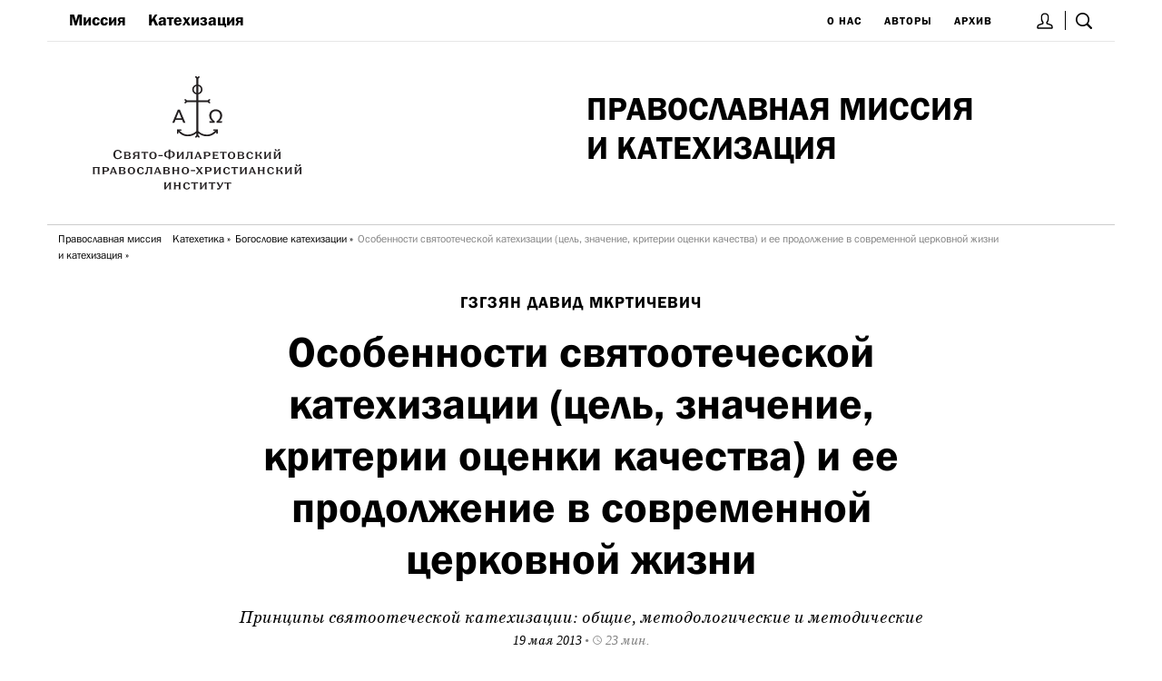

--- FILE ---
content_type: text/html; charset=UTF-8
request_url: https://kateheo.ru/katekhetika/bogoslovie-katehizacii/osobennosti-svjatootecheskoi-katekhizacii-cel-znacheni
body_size: 32513
content:
<!DOCTYPE html><html lang="ru"><!--
	This website is powered by Neos, the Open Source Content Application Platform licensed under the GNU/GPL.
	Neos is based on Flow, a powerful PHP application framework licensed under the MIT license.

	More information and contribution opportunities at https://www.neos.io
-->
<head><meta charset="UTF-8" /><link href="https://kateheo.ru/_Resources/Static/Packages/Sfi.Kateheo/Frontend/built/vendor.css?bust=86f77951" type="text/css" rel="stylesheet" /><link href="https://kateheo.ru/_Resources/Static/Packages/Sfi.Kateheo/Frontend/built/app.css?bust=a1e5d398" type="text/css" rel="stylesheet" /><title>Особенности святоотеческой катехизации (цель, значение, критерии оценки качества) и ее продолжение в современной церковной жизни | Катехео</title><meta name="robots" content="index,follow" /><link rel="canonical" href="https://kateheo.ru/katekhetika/bogoslovie-katehizacii/osobennosti-svjatootecheskoi-katekhizacii-cel-znacheni" /><meta name="viewport" content="width=device-width, initial-scale=1.0, user-scalable=no" /><link rel="apple-touch-icon" sizes="180x180" href="/apple-touch-icon.png" /><link rel="icon" type="image/png" sizes="32x32" href="/favicon-32x32.png" /><link rel="icon" type="image/png" sizes="16x16" href="/favicon-16x16.png" /><link rel="manifest" href="/site.webmanifest" /><link rel="mask-icon" href="/safari-pinned-tab.svg" color="#dfc264" /><meta name="msapplication-TileColor" content="#dfc264" /><meta name="theme-color" content="#dfc264" /><meta name="yandex-verification" content="58485fd9d8bfeca3" /><meta name="google-site-verification" content="98P7d3nSy3pMuiPXInc5BTucP4xM1xGvy9KYSeJyuV4" /></head><body class="Page" id="Page-node563b90a6ef146"><a class="SkipToContent" href="#maincontent">Перейти к основному содержимому</a><div class="js-MobileNav"><div class="MobileNav-Content" style="display: flex; min-height: 100vh; flex-direction: column;"><div class="content" style="flex: 1 0 auto;"><div class="fixedWidth"><style>		.js-headerSearch.isActive {			display: block !important;		}		.js-headerSearch-toggle.isActive {			background-color: black;		}	</style><div class="show-for-small-only"><header style="margin-bottom: 36px; border-bottom: 1px solid var(--color-grayLine)"><div style="display:flex; border-bottom-style: solid; border-bottom-width: 1px; border-bottom-color: #e6e6e6;"><div href="#menu" class="marginLeft-single MobileNav-Toggle js-MobileNav-Toggle"><div class="IconMenu"><img alt="Меню" src="https://kateheo.ru/_Resources/Static/Packages/Sfi.Kateheo/Images/IconMenu.svg?bust=b89f5d36" /></div></div><div style="flex-grow: 1"></div><div><a title="Вход" href="/login" style="border-right: 1px solid black; margin-left: 24px; padding: 0 4px;"><img src="https://kateheo.ru/_Resources/Static/Packages/Sfi.Kateheo/Images/IconUser.svg?bust=27bd6876" /></a><a class="js-headerSearch-toggle" title="Поиск" href="/archiv" style="position: relative; left: -1px; padding: 12px"><img src="https://kateheo.ru/_Resources/Static/Packages/Sfi.Kateheo/Images/IconSearch.svg?bust=db14d4d8" /></a></div></div><div class="js-headerSearch" style="display: none; position: absolute; z-index: 1; left: 12px; right: 12px"><style>		.search-input:focus {			background-color: white !important;			color: black !important;		}		.search-input::placeholder {			color: var(--color-grayLight);		}		.search-submit:focus {			outline: 0;		}		.search-submit:hover svg {			fill: rgb(25, 25, 25);		}	</style><div class="color-white" style="padding: 36px 12px; background-color: rgb(25, 25, 25)"><div class="fixedWidth"><div class="row"><div class="columns"><form method="get" action="/archiv" style="position: relative"><input class="search-input" name="q" style="
									padding: 12px 24px;
									margin: 12px 0;
									width: 100%;
									background: rgba(255,255,255,0.9);
									border-radius: 3px;
									border: 3px solid var(--color-kateheo);
									box-shadow: 0 0 6px var(--color-kateheo);
									font-size: 36px;
									font-style: italic;
									font-family: var(--fontFamily-main)
								" placeholder="поиск" /><button type="submit" class="search-submit" style="position: absolute; right: 0; top: 14px; padding: 20px; cursor: pointer;"><svg fill="#828282" width="32" xmlns="http://www.w3.org/2000/svg" viewBox="0 0 1024 1024"><path d="M428.9 762.5c184.2 0 333.6-149.4 333.6-333.6S613.2 95.3 428.9 95.3 95.3 244.7 95.3 428.9s149.4 333.6 333.6 333.6zm345.4-79.2l230.9 230.9c25.1 25.1 25.1 65.9 0 91-25.1 25.1-65.9 25.1-91 0L683.3 774.3c-73.6 54.4-162.8 83.7-254.4 83.5C192 857.8 0 665.8 0 428.9S192 0 428.9 0s428.9 192 428.9 428.9c.2 91.6-29.1 180.7-83.5 254.4z" /></svg></button></form><div class="js-TagsList"><div><a href="/tags/uchitelnaya-chast" style="
						font-size: 14px;
						font-family: var(--fontFamily-alt);
						margin-right: 18px;
					">#учительная часть</a><a href="/tags/metodicheskie-rekomendacii" style="
						font-size: 14px;
						font-family: var(--fontFamily-alt);
						margin-right: 18px;
					">#методические рекомендации</a><a href="/tags/oshibki-katehizatora" style="
						font-size: 14px;
						font-family: var(--fontFamily-alt);
						margin-right: 18px;
					">#ошибки катехизатора</a><a href="/tags/mistika-bozhestvennogo-mraka" style="
						font-size: 14px;
						font-family: var(--fontFamily-alt);
						margin-right: 18px;
					">#мистика "божественного мрака"</a><a href="/tags/svidetelstvo" style="
						font-size: 14px;
						font-family: var(--fontFamily-alt);
						margin-right: 18px;
					">#свидетельство</a></div><div class="Service--Small" style="text-tranform: uppercase; font-family: var(--fontFamily-alt); margin-right: 12px; display: initial; display:inline-flex;"><a class="js-TagsListBtn" href="?showAllTags=true">все тэги<div class="js-TagsListIcon" style="vertical-align: -17%; height: 14px; width: 14px; color: var(--color-kateheo); border-radius: 50%; display: inline-block; margin-left:4px"><svg aria-hidden="true" data-prefix="fas" data-icon="chevron-circle-right" class="svg-inline--fa fa-chevron-circle-right fa-w-16" role="img" xmlns="http://www.w3.org/2000/svg" viewBox="0 0 512 512"><path fill="currentColor" d="M256 8c137 0 248 111 248 248S393 504 256 504 8 393 8 256 119 8 256 8zm113.9 231L234.4 103.5c-9.4-9.4-24.6-9.4-33.9 0l-17 17c-9.4 9.4-9.4 24.6 0 33.9L285.1 256 183.5 357.6c-9.4 9.4-9.4 24.6 0 33.9l17 17c9.4 9.4 24.6 9.4 33.9 0L369.9 273c9.4-9.4 9.4-24.6 0-34z"></path></svg></div></a></div></div><div style="margin-top: 0px"><a href="/autors/tavrion-batozskij-arhimandrit" style="
						font-size: 14px;
						text-tranform: uppercase;
						font-family: var(--fontFamily-alt);
						margin-right: 12px;
					">#Таврион&nbsp;(Батозский),&nbsp;архимандрит&shy;</a><a href="/autors/dikareva-marija-sergeevna" style="
						font-size: 14px;
						text-tranform: uppercase;
						font-family: var(--fontFamily-alt);
						margin-right: 12px;
					">#Дикарева&nbsp;Мария&nbsp;Сергеевна&shy;</a><a href="/autors/mikhail-gribanovskii-episkop-tavricheskii" style="
						font-size: 14px;
						text-tranform: uppercase;
						font-family: var(--fontFamily-alt);
						margin-right: 12px;
					">#Михаил&nbsp;(Грибановский),&nbsp;епископ&shy;</a><a href="/autors/fudel-sergei-iosifovich" style="
						font-size: 14px;
						text-tranform: uppercase;
						font-family: var(--fontFamily-alt);
						margin-right: 12px;
					">#Фудель&nbsp;Сергей&nbsp;Иосифович&shy;</a><a href="/autors/amfilokhii-radovich-mitropolit" style="
						font-size: 14px;
						text-tranform: uppercase;
						font-family: var(--fontFamily-alt);
						margin-right: 12px;
					">#Амфилохий&nbsp;(Радович),&nbsp;митрополит&shy;</a><div class="Service--Small" style="text-tranform: uppercase; font-family: var(--fontFamily-alt); margin-right: 12px; display: initial; display:inline-flex;"><a href="/autors">все авторы<div style="vertical-align: -17%; height: 14px; width: 14px; color: var(--color-kateheo); border-radius: 50%; display: inline-block; margin-left:4px"><svg aria-hidden="true" data-prefix="fas" data-icon="chevron-circle-right" class="svg-inline--fa fa-chevron-circle-right fa-w-16" role="img" xmlns="http://www.w3.org/2000/svg" viewBox="0 0 512 512"><path fill="currentColor" d="M256 8c137 0 248 111 248 248S393 504 256 504 8 393 8 256 119 8 256 8zm113.9 231L234.4 103.5c-9.4-9.4-24.6-9.4-33.9 0l-17 17c-9.4 9.4-9.4 24.6 0 33.9L285.1 256 183.5 357.6c-9.4 9.4-9.4 24.6 0 33.9l17 17c9.4 9.4 24.6 9.4 33.9 0L369.9 273c9.4-9.4 9.4-24.6 0-34z"></path></svg></div></a></div></div><div style="margin-top: 24px"><style>	.FacetTypesNav-item.isActive {		text-decoration: underline;	}	</style><div><a class="FacetTypesNav-item Service isActive" style="margin-right: 36px" href="/katekhetika/bogoslovie-katehizacii/osobennosti-svjatootecheskoi-katekhizacii-cel-znacheni">Все</a><a class="FacetTypesNav-item Service " style="margin-right: 36px" href="/katekhetika/bogoslovie-katehizacii/osobennosti-svjatootecheskoi-katekhizacii-cel-znacheni?type=audio">Аудио</a><a class="FacetTypesNav-item Service " style="margin-right: 36px" href="/katekhetika/bogoslovie-katehizacii/osobennosti-svjatootecheskoi-katekhizacii-cel-znacheni?type=article">Доклады</a><a class="FacetTypesNav-item Service " style="margin-right: 36px" href="/katekhetika/bogoslovie-katehizacii/osobennosti-svjatootecheskoi-katekhizacii-cel-znacheni?type=news">Новости</a></div></div></div></div></div></div></div><a href="/" title="На главную"><div style="margin: 24px 0"><div><div style="text-align: center"></div><h1 class="H2" style="font-size: 5.5vw; text-transform: uppercase">Православная миссия <br> и катехизация</h1><p class="Paragraph" style="line-height: 1.2; margin-top: 12px"></p></div></div></a></header></div><div class="show-for-medium-up"><style>			@media screen and (max-width: 1200px) {				.MainTitle {					font-size: 2.7vw !important;				}			}			.js-headerSearch-toggle.isActive:after {				content: "✕";				color: white;				position: absolute;				left: 0;				font-weight: bold;				text-align: center;				right: 0;				top: 14px;			}		</style><header><div style="display: flex; flex-wrap: wrap; justify-content: space-between; align-items: center; padding: 0 12px; border-bottom-style: solid; border-bottom-width: 1px; border-bottom-color: #e6e6e6;"><div><style>	.primaryMenu-item.isCurrent {		text-decoration: underline;	}	</style><a style="margin: 12px; display: inline-block;" class="H4 primaryMenu-item" href="/mission">Миссия</a><a style="margin: 12px; display: inline-block;" class="H4 primaryMenu-item" href="/katekhizatsiia">Катехизация</a></div><div><style>	.secondaryMenu-item.isCurrent {		text-decoration: underline;	}	</style><a style="margin: 12px; display: inline-block;" class="Service--Small secondaryMenu-item" href="/about">О нас</a><a style="margin: 12px; display: inline-block;" class="Service--Small secondaryMenu-item" href="/autors/averincev-sergei-sergeevich">Авторы</a><a style="margin: 12px; display: inline-block;" class="Service--Small secondaryMenu-item" href="/archiv">Архив</a><a title="Вход" href="/login" style="border-right: 1px solid black; margin-left: 24px; padding: 0 4px;"><img src="https://kateheo.ru/_Resources/Static/Packages/Sfi.Kateheo/Images/IconUser.svg?bust=27bd6876" /></a><a class="js-headerSearch-toggle" title="Поиск" href="/archiv" style="position: relative; left: -1px; padding: 12px"><img src="https://kateheo.ru/_Resources/Static/Packages/Sfi.Kateheo/Images/IconSearch.svg?bust=db14d4d8" /></a></div></div><div class="js-headerSearch" style="display: none; position: absolute; z-index: 1; left: 0; right: 0"><div class="fixedWidth"><style>		.search-input:focus {			background-color: white !important;			color: black !important;		}		.search-input::placeholder {			color: var(--color-grayLight);		}		.search-submit:focus {			outline: 0;		}		.search-submit:hover svg {			fill: rgb(25, 25, 25);		}	</style><div class="color-white" style="padding: 36px 12px; background-color: rgb(25, 25, 25)"><div class="fixedWidth"><div class="row"><div class="columns"><form method="get" action="/archiv" style="position: relative"><input class="search-input" name="q" style="
									padding: 12px 24px;
									margin: 12px 0;
									width: 100%;
									background: rgba(255,255,255,0.9);
									border-radius: 3px;
									border: 3px solid var(--color-kateheo);
									box-shadow: 0 0 6px var(--color-kateheo);
									font-size: 36px;
									font-style: italic;
									font-family: var(--fontFamily-main)
								" placeholder="поиск" /><button type="submit" class="search-submit" style="position: absolute; right: 0; top: 14px; padding: 20px; cursor: pointer;"><svg fill="#828282" width="32" xmlns="http://www.w3.org/2000/svg" viewBox="0 0 1024 1024"><path d="M428.9 762.5c184.2 0 333.6-149.4 333.6-333.6S613.2 95.3 428.9 95.3 95.3 244.7 95.3 428.9s149.4 333.6 333.6 333.6zm345.4-79.2l230.9 230.9c25.1 25.1 25.1 65.9 0 91-25.1 25.1-65.9 25.1-91 0L683.3 774.3c-73.6 54.4-162.8 83.7-254.4 83.5C192 857.8 0 665.8 0 428.9S192 0 428.9 0s428.9 192 428.9 428.9c.2 91.6-29.1 180.7-83.5 254.4z" /></svg></button></form><div class="js-TagsList"><div><a href="/tags/uchitelnaya-chast" style="
						font-size: 14px;
						font-family: var(--fontFamily-alt);
						margin-right: 18px;
					">#учительная часть</a><a href="/tags/metodicheskie-rekomendacii" style="
						font-size: 14px;
						font-family: var(--fontFamily-alt);
						margin-right: 18px;
					">#методические рекомендации</a><a href="/tags/oshibki-katehizatora" style="
						font-size: 14px;
						font-family: var(--fontFamily-alt);
						margin-right: 18px;
					">#ошибки катехизатора</a><a href="/tags/mistika-bozhestvennogo-mraka" style="
						font-size: 14px;
						font-family: var(--fontFamily-alt);
						margin-right: 18px;
					">#мистика "божественного мрака"</a><a href="/tags/svidetelstvo" style="
						font-size: 14px;
						font-family: var(--fontFamily-alt);
						margin-right: 18px;
					">#свидетельство</a></div><div class="Service--Small" style="text-tranform: uppercase; font-family: var(--fontFamily-alt); margin-right: 12px; display: initial; display:inline-flex;"><a class="js-TagsListBtn" href="?showAllTags=true">все тэги<div class="js-TagsListIcon" style="vertical-align: -17%; height: 14px; width: 14px; color: var(--color-kateheo); border-radius: 50%; display: inline-block; margin-left:4px"><svg aria-hidden="true" data-prefix="fas" data-icon="chevron-circle-right" class="svg-inline--fa fa-chevron-circle-right fa-w-16" role="img" xmlns="http://www.w3.org/2000/svg" viewBox="0 0 512 512"><path fill="currentColor" d="M256 8c137 0 248 111 248 248S393 504 256 504 8 393 8 256 119 8 256 8zm113.9 231L234.4 103.5c-9.4-9.4-24.6-9.4-33.9 0l-17 17c-9.4 9.4-9.4 24.6 0 33.9L285.1 256 183.5 357.6c-9.4 9.4-9.4 24.6 0 33.9l17 17c9.4 9.4 24.6 9.4 33.9 0L369.9 273c9.4-9.4 9.4-24.6 0-34z"></path></svg></div></a></div></div><div style="margin-top: 0px"><a href="/autors/tavrion-batozskij-arhimandrit" style="
						font-size: 14px;
						text-tranform: uppercase;
						font-family: var(--fontFamily-alt);
						margin-right: 12px;
					">#Таврион&nbsp;(Батозский),&nbsp;архимандрит&shy;</a><a href="/autors/dikareva-marija-sergeevna" style="
						font-size: 14px;
						text-tranform: uppercase;
						font-family: var(--fontFamily-alt);
						margin-right: 12px;
					">#Дикарева&nbsp;Мария&nbsp;Сергеевна&shy;</a><a href="/autors/mikhail-gribanovskii-episkop-tavricheskii" style="
						font-size: 14px;
						text-tranform: uppercase;
						font-family: var(--fontFamily-alt);
						margin-right: 12px;
					">#Михаил&nbsp;(Грибановский),&nbsp;епископ&shy;</a><a href="/autors/fudel-sergei-iosifovich" style="
						font-size: 14px;
						text-tranform: uppercase;
						font-family: var(--fontFamily-alt);
						margin-right: 12px;
					">#Фудель&nbsp;Сергей&nbsp;Иосифович&shy;</a><a href="/autors/amfilokhii-radovich-mitropolit" style="
						font-size: 14px;
						text-tranform: uppercase;
						font-family: var(--fontFamily-alt);
						margin-right: 12px;
					">#Амфилохий&nbsp;(Радович),&nbsp;митрополит&shy;</a><div class="Service--Small" style="text-tranform: uppercase; font-family: var(--fontFamily-alt); margin-right: 12px; display: initial; display:inline-flex;"><a href="/autors">все авторы<div style="vertical-align: -17%; height: 14px; width: 14px; color: var(--color-kateheo); border-radius: 50%; display: inline-block; margin-left:4px"><svg aria-hidden="true" data-prefix="fas" data-icon="chevron-circle-right" class="svg-inline--fa fa-chevron-circle-right fa-w-16" role="img" xmlns="http://www.w3.org/2000/svg" viewBox="0 0 512 512"><path fill="currentColor" d="M256 8c137 0 248 111 248 248S393 504 256 504 8 393 8 256 119 8 256 8zm113.9 231L234.4 103.5c-9.4-9.4-24.6-9.4-33.9 0l-17 17c-9.4 9.4-9.4 24.6 0 33.9L285.1 256 183.5 357.6c-9.4 9.4-9.4 24.6 0 33.9l17 17c9.4 9.4 24.6 9.4 33.9 0L369.9 273c9.4-9.4 9.4-24.6 0-34z"></path></svg></div></a></div></div><div style="margin-top: 24px"><style>	.FacetTypesNav-item.isActive {		text-decoration: underline;	}	</style><div><a class="FacetTypesNav-item Service isActive" style="margin-right: 36px" href="/katekhetika/bogoslovie-katehizacii/osobennosti-svjatootecheskoi-katekhizacii-cel-znacheni">Все</a><a class="FacetTypesNav-item Service " style="margin-right: 36px" href="/katekhetika/bogoslovie-katehizacii/osobennosti-svjatootecheskoi-katekhizacii-cel-znacheni?type=audio">Аудио</a><a class="FacetTypesNav-item Service " style="margin-right: 36px" href="/katekhetika/bogoslovie-katehizacii/osobennosti-svjatootecheskoi-katekhizacii-cel-znacheni?type=article">Доклады</a><a class="FacetTypesNav-item Service " style="margin-right: 36px" href="/katekhetika/bogoslovie-katehizacii/osobennosti-svjatootecheskoi-katekhizacii-cel-znacheni?type=news">Новости</a></div></div></div></div></div></div></div></div><a href="/" title="На главную"><div style="display: flex; justify-content: space-between;"><img src="https://kateheo.ru/_Resources/Static/Packages/Sfi.Kateheo/Images/SiteLogoRu.svg?bust=14302f97" alt="Катехео" class="pull-left" style="padding: 36px 48px;" /><div style="width: 50%; padding-left: 6px; display: flex; align-items: center;"><div><h1 class="H2 MainTitle" style="text-transform: uppercase">Православная миссия <br> и катехизация</h1><p class="Paragraph" style="line-height: 1.2; margin-top: 12px"></p></div></div></div></a><style>		.BreadcrumbMenu {			overflow: auto;			border-top: 1px solid var(--color-grayLine);			padding: 6px 0;		}		.BreadcrumbMenu-item {			float: left;			margin: 0;			margin-left: 12px;		}		.BreadcrumbMenu-item:last-child:after {			content: "";			color: var(--color-lightGray);		}		.BreadcrumbMenu-item:after {			content: "»";			display: inline-block;			position: relative;			left: 3px;			width: 7px;			margin-right: -7px;		}	</style><div class="BreadcrumbMenu"><a href="/" class="ParagraphAlt--Small BreadcrumbMenu-item">Православная миссия <br> и катехизация</a><a href="/katekhetika" class="ParagraphAlt--Small BreadcrumbMenu-item">Катехетика</a><a href="/katekhetika/bogoslovie-katehizacii" class="ParagraphAlt--Small BreadcrumbMenu-item">Богословие катехизации</a><span class="ParagraphAlt--Small BreadcrumbMenu-item color-grayLight">Особенности святоотеческой катехизации (цель, значение, критерии оценки качества) и ее продолжение в современной церковной жизни</span></div></header></div><script>		(function () {			var searchToggles = [].slice.call(document.querySelectorAll(".js-headerSearch-toggle"));			var searchPanels = [].slice.call(document.querySelectorAll(".js-headerSearch"));			if (searchToggles && searchPanels) {				searchToggles.forEach(function(searchToggle) {					searchToggle.addEventListener("click", function (e) {						e.preventDefault();						e.stopPropagation();						searchToggles.forEach(function(searchToggle) {							searchToggle.classList.toggle("isActive");						});						searchPanels.forEach(function(searchPanel) {							searchPanel.classList.toggle("isActive");						});					});				});			}		}());	</script><script>		var toggle = document.querySelector(".js-MobileNav-Toggle");		var mobileNav = document.querySelector(".js-MobileNav");		if (toggle && mobileNav) {			toggle.addEventListener("click", function (e) {				e.preventDefault();				e.stopPropagation();				mobileNav.classList.toggle("isActive");			});			document.body.addEventListener("click", function(e) {				mobileNav.classList.remove("isActive");			});		}	</script></div><div class="fixedWidth"><div id="maincontent"><div class="Paper-Article"><div class="Article" style="margin-top: 24px; margin-bottom: 60px"><div class="row"><div class="large-8 medium-10 large-offset-2 medium-offset-1 columns"><div class="textAlign-center"><div class="Service--Large"><a href="/autors/gzgzjan-david-mkrtichevich">Гзгзян Давид Мкртичевич</a></div><h1 class="H1 textAlign-center lineHeight-single" style="margin-top: 12px; margin-bottom: 24px">Особенности святоотеческой катехизации (цель, значение, критерии оценки качества) и ее продолжение в современной церковной жизни</h1><div class="ServiceEm--Large">Принципы святоотеческой катехизации: общие, методологические и методические</div><span class="ServiceEm" style="text-transform: lowercase;">19 мая 2013<span class="color-grayLight"> • <span title="Чтения 23 мин."><img style="fill: var(--color-grayLight)" src="https://kateheo.ru/_Resources/Static/Packages/Sfi.Kateheo/Images/IconClock.svg?bust=81083f7e" /> 23 мин.</span></span></span></div><div class="color-primary"></div><div style="margin: 24px 0"><div class="neos-contentcollection"></div></div></div></div><div class="row"><div class="large-8 medium-10 large-offset-2 medium-offset-1 columns"><div class="Article-Content"><div class="neos-contentcollection">
<div class="RteText neos-nodetypes-text">
	<div><p><i>Скачать в формате &nbsp;</i><a target="_blank" rel="noopener" href="https://www.dropbox.com/s/ot784jv7i15xc0c/%D0%9E%D1%81%D0%BE%D0%B1.%20%D1%81%D0%B2%D1%8F%D1%82%D0%BE%D0%BE%D1%82%D0%B5%D1%87%D0%B5%D1%81%D0%BA%D0%BE%D0%B9%20%D0%BA%D0%B0%D1%82%D0%B5%D1%85.%20%D0%B8%20%D0%B5%D0%B5%20%D0%BF%D1%80%D0%BE%D0%B4%D0%BE%D0%BB%D0%B6%D0%B5%D0%BD%D0%B8%D0%B5%20%D0%B2%20%D1%81%D0%BE%D0%B2%D1%80.%20%D1%86%D0%B5%D1%80%D0%BA%D0%BE%D0%B2%D0%BD%D0%BE%D0%B9%20%D0%B6%D0%B8%D0%B7%D0%BD%D0%B8.doc?dl=0"><i>DOC</i></a><i> &nbsp;</i><a target="_blank" rel="noopener" href="https://www.dropbox.com/s/cpgj57o2449kz9t/%D0%9E%D1%81%D0%BE%D0%B1.%20%D1%81%D0%B2%D1%8F%D1%82%D0%BE%D0%BE%D1%82%D0%B5%D1%87%D0%B5%D1%81%D0%BA%D0%BE%D0%B9%20%D0%BA%D0%B0%D1%82%D0%B5%D1%85.%20%D0%B8%20%D0%B5%D0%B5%20%D0%BF%D1%80%D0%BE%D0%B4%D0%BE%D0%BB%D0%B6%D0%B5%D0%BD%D0%B8%D0%B5%20%D0%B2%20%D1%81%D0%BE%D0%B2%D1%80.%20%D1%86%D0%B5%D1%80%D0%BA%D0%BE%D0%B2%D0%BD%D0%BE%D0%B9%20%D0%B6%D0%B8%D0%B7%D0%BD%D0%B8.epub?dl=0"><i>EPUB</i></a><i> &nbsp;</i><a target="_blank" rel="noopener" href="https://www.dropbox.com/s/dwt7xrvkomcxh9r/%D0%9E%D1%81%D0%BE%D0%B1.%20%D1%81%D0%B2%D1%8F%D1%82%D0%BE%D0%BE%D1%82%D0%B5%D1%87%D0%B5%D1%81%D0%BA%D0%BE%D0%B9%20%D0%BA%D0%B0%D1%82%D0%B5%D1%85.%20%D0%B8%20%D0%B5%D0%B5%20%D0%BF%D1%80%D0%BE%D0%B4%D0%BE%D0%BB%D0%B6%D0%B5%D0%BD%D0%B8%D0%B5%20%D0%B2%20%D1%81%D0%BE%D0%B2%D1%80.%20%D1%86%D0%B5%D1%80%D0%BA%D0%BE%D0%B2%D0%BD%D0%BE%D0%B9%20%D0%B6%D0%B8%D0%B7%D0%BD%D0%B8.fb2?dl=0"><i>FB2</i></a><i> &nbsp;</i><a target="_blank" rel="noopener" href="https://www.dropbox.com/s/yjydclktzxcj8am/%D0%9E%D1%81%D0%BE%D0%B1.%20%D1%81%D0%B2%D1%8F%D1%82%D0%BE%D0%BE%D1%82%D0%B5%D1%87%D0%B5%D1%81%D0%BA%D0%BE%D0%B9%20%D0%BA%D0%B0%D1%82%D0%B5%D1%85.%20%D0%B8%20%D0%B5%D0%B5%20%D0%BF%D1%80%D0%BE%D0%B4%D0%BE%D0%BB%D0%B6%D0%B5%D0%BD%D0%B8%D0%B5%20%D0%B2%20%D1%81%D0%BE%D0%B2%D1%80.%20%D1%86%D0%B5%D1%80%D0%BA%D0%BE%D0%B2%D0%BD%D0%BE%D0%B9%20%D0%B6%D0%B8%D0%B7%D0%BD%D0%B8.pdf?dl=0">PDF</a></p><p>На сегодняшний день собственно фактическая сторона дела — то, как выглядела катехизация, — представляет собой уже более или менее известный материал. Поэтому в своем докладе я решил сосредоточиться преимущественно на принципах, которые до сих пор не получили, как представляется, должного обобщения и соответствующей богословской рефлексии, в силу чего при достаточно широком знакомстве с сюжетом катехизации общие подходы, принципы и даже толкование самого термина до сих пор остаются дискуссионными. Вероятно, в наше время святоотеческая традиция катехизации должна представлять интерес именно со своей общебогословской методологической стороны. Следовательно, для того чтобы дискуссия о возрождении катехизации как таковой и выработки тех или иных практических форм оглашения в современных условиях получили бы соответствующую методологическую основу, в первую очередь надо попытаться вычленить и обобщить именно принципы, которыми так или иначе руководствовались в эпоху расцвета катехизации.</p><p>В данном сообщении предлагается выделить три уровня принципов святоотеческой катехизации, которые условно названы общими, методологическими и методическими.</p><p>Если обратиться к первому уровню, т. е. к в<i><strong>и</strong></i>дению катехизации как таковой, то станет достаточно ясно, что в святоотеческую эпоху катехизация рассматривается совсем не как прикладная деятельность в жизни церкви, пусть даже чрезвычайно важная. Это не просто взаимодействие с внешними людьми, которым через некоторое время, если Бог судит, возможно будет стать людьми внутренними для церкви, т. е. ее полноправными членами. Катехизация оказывается образом жизни самой церкви, в значительной степени является оправданием ее бытия, выражением ее миссии. Иначе говоря, можно утверждать, что в своем свидетельстве о Христе церковь всегда открывает себя и одновременно испытывает себя в этой открытости Пути, Истине, Жизни — Самому Христу. Катехизация есть не что иное, как выражение такой открытости, испытание церкви самой себя. А испытание это, подчеркиваю, есть принцип бытия церкви как таковой, потому что церковь не открывающаяся перестает свидетельствовать; церковь свидетельствующая, но не знающая, как допустить новых членов внутрь себя, точно так же перестает оправдывать свое назначение от Господа. Таким образом, катехизация становится всецелым образом жизни самой церкви. Это принципиально важно осознавать, чтобы не возникало ощущения разрыва и некоторой вторичности катехизационной деятельности для жизни церкви как таковой. В ту эпоху, которую мы обобщенно называем святоотеческой, церковь — судя по тому, как катехизация проходила, — как раз свидетельствует о целостном подходе, о том, что она катехизацией предъявляет саму себя — живущую, свидетельствующую о жизни во Христе и даже испытывающую себя в этом свидетельстве.</p><p>Другой общий принцип, который необходимо вытекает из первого, заключается в том, что катехизация — это свидетельство о даре новой жизни. Казалось бы, банальное утверждение, однако оно требует специальной оговорки, потому что слишком часто приходится иметь дело с тем, что катехизация так или иначе сводится к некоторой, пусть и развернутой, но форме назидания. Главная же цель катехизации — путеводительство к обретению дара новой жизни, именно потому, что церковь сама живет даром избыточествующей жизни. А следовательно, всегда ­следует иметь в виду целостного человека, возрастающую во Христе ­личность, которая за счет катехизации должна получить возможность войти в искомый опыт новой жизни. Только это и будет означать полноценное воцерковление.</p><p>Стоит специально оговориться, что само это слово, «воцерковление», обозначающее цель катехизации, обнимает всю жизнь человека, все ее стороны. И именно поэтому ведущим признаком осуществляющегося воцерковления в течение всей той эпохи, когда катехизация была живым серьезным и долговременным процессом, было деятельное покаяние и обретение дара служения, пусть хотя бы на уровне исповедания. Под покаянием, естественно, подразумевается фундаментальная перемена образа жизни, которую можно засвидетельствовать как реальное обращение ко Христу. Святитель Василий Великий говорил о крещении, которое в нормальном случае увенчивало оглашение, что это «искупление пленных, прощение долгов, смерть греха, пакибытие души, светлые одежды, неприкосновенная печать, колесница на небо, предуготовление Царствия»1. Нелишне будет подчеркнуть, что мотив вхождения в Царство как в новую эсхатологическую реальность является ведущим практически во всех катехизических наставлениях. Святитель Григорий Богослов тут вторит своему великому единомышленнику, утверждая, что «просвещение есть светлость душ, изменение жизни, вопрошение совести, которая от Бога», а также «колесница, возносящая к Богу, — это, судя по всему, был популярный, даже хрестоматийный образ катехизации, — сопутствование Христу… совершение ума, ключ Царствия Небесного»2. Святитель подчеркивает, что совершается чудо оставления рабства, перемены жизни и вхождения в новую реальность.</p><p>Следующий принцип касается того, что свидетельство церкви никогда не ограничивалось одним только возвещением о возможности обретения благ, пусть и имеются в виду блага духовные, блага новой жизни. Они всегда упоминались в рамках единства дара и ответственности, причем ответственности особого рода: не только лично за себя, потому что принцип личной ответственности предполагается уже в процессе сознательного ­воцерковления; речь идет о новой личной ответственности за дело Христово на земле.</p><p>И, наконец, к числу общих я бы еще отнес принцип «сужения пути», который тоже исходит из всех предыдущих деклараций: катехизация должна выглядеть не только как вхождение в новую реальность, но и одновременно как обретение того, что может быть названо «переживанием узких врат». Принцип парадоксальный, он, с одной стороны, вводит в безбрежный океан благодатной жизни во Христе, с другой стороны, требует «утеснения жизни», подтверждающего действительность вхождения в реальность новой жизни.</p><p>Косвенными, отчасти, апофатическими свидетельствами, обосновывающими сумму перечисленных принципов, могут служить указания на то, что считалось принципиально недопустимым при оглашении. Для катехуменов категорически исключались какие бы то ни было корыстные мотивы: некто тут пришел, может быть, приискать себе невесту, раб — угодить хозяину и т. д. Правда, эти филиппики в основном относятся к середине и второй половине IV в. и даже его концу, и особенно часто встречаются у блаженного Августина. Ясно, что это уже не золотой век катехизации, как, может быть, иногда думают, а уже, наоборот, обострение кризиса, который переживает катехизация. Блаженный Августин, в частности, говорит, не только о недопустимости каких бы то ни было неадекватных мотивов со стороны оглашаемых, которые должны быть отслежены и исключены, но и о недопустимости каких бы то ни было аналогичных мотивов со стороны церкви, которая их принимает, потому что таковые тоже были. Церковные сообщества — общины, поместные церкви — оказывались заинтересованы, в каком-то смысле, в быстром притоке новых членов. И эта заинтересованность нередко приобретала корыстную окраску.</p><p>Из сказанного следует, что церковь в своем таком спасительном свидетельстве в первую очередь предъявляет саму себя. Она не приглашает в свободную от проблем и неразрешенностей, чистую, благостную сферу, куда должны непременно устремиться люди, плененные возможностью раствориться в этом океане счастья и почувствовать, что всё хорошее для них уже состоялось. В этой связи лишний раз хотел бы подчеркнуть, что церковь в этом свидетельстве в первую очередь себя испытывает, и через это испытание сама возрастает в напряжении своей духовной жизни в качестве Тела Христова. Св. отцы всегда подчеркивают это как принципиальное и неотъемлемое основание оглашения.</p><p>Перейду к другой группе принципов, которые выше были названы методологическими. Интуитивная, по большей части, идея различения между общими и методологическими принципами состоит в том, что общие характеризуют некое принципиальное в<i><strong>и</strong></i>дение церковью самой себя перед лицом оглашения. Методология же касается стратегии построения практики оглашения.</p><p>Первым методологическим условием оглашения выступает принципиальное единство закона веры, закона молитвы и закона жизни, что необходимо следует из принципов воцерковления всей жизни. Если жизнь воцерковляется, значит, в ней появляется новый порядок. Причем порядок не сам по себе, а пронизанный обретаемой новой верой и новым опытом взаимоотношений между человеком и высшей реальностью. Я специально на этом останавливаюсь, потому что просто переживание высшего есть не только у христиан. Поэтому принципиально важно подчеркнуть, что это новые отношения, что lex orandi (закон молитвы) — это особые, принципиально новые отношения между человеком и Богом во Христе.</p><p>Еще раз отмечу, что эти три закона существуют в их неразрывности и единстве. Апофатически это можно представить так: если единство разрушается, то через некоторое время нравственные требования перестают связываться с убеждениями, убеждения, в свою очередь, перестают связываться с молитвой и практической жизнью, или же молитва может быть оторвана от веры как живого убеждения и, соответственно, от практики поведения в жизни за пределами богослужения. Такие разрывы нам по современной ситуации хорошо известны, почему особенно важно лишний раз подчеркнуть это единство, которое максимально соблюдалось во времена становления развернутой практики оглашения. Более того, как все мы знаем, само богослужение с участием катехуменов было во многом ориентировано на катехуменов, но это не значит, что оно было адаптировано к их наличному духовному состоянию. Просто богослужение само по себе было устроено так, что человек мог в него войти, будучи еще оглашаемым, не нарушая общего порядка молитвенного собрания, а наоборот, ощущая себя принимаемым и уместным. Снисходительно-прикладное отношение к ­катехизическим ­элементам в ­богослужении в древней церкви не то что бы исключалось, его просто не было. Поэтому для того чтобы выдержать единство закона веры, закона молитвы и закона жизни, можно было бы вычленить следующий&nbsp;методологический принцип — принцип движения от жизни к учению и от него — к аскетическому и мистическому деланию. То, что учение не воспринималось как нечто самодостаточное, видно по целому ряду элементов практики оглашения. Я напомню только один самый известный: свидетельством того, что катехумен знает символ веры, было не то, что он мог прочитать его наизусть и даже не то, что он мог бы его грамотно прокомментировать, а то, как этот символ складывался. А складывались символы веры в рамках крещальной практики, когда каждый член символа веры составлялся из вопроса испытующего и последующего ответа крещаемого. Это был известный акт возвращения символа, redditio symboli. Точно так же — иногда в самом конце второго этапа оглашения, т. е. перед крещением, иногда сразу после — происходило возвращение молитвы «Отче наш», молитвы Господней. Это было ответственное свидетельство.</p><p>Разумеется, нельзя ставить знак равенства между убежденным овладением правилом веры и глубокой верой как таковой. Это безусловно не одно и то же, но мы уже отмечали, что вхождение в церковь — это вхождение в открытое пространство, восхождение во Христе, а не разрешение всех проблем раз и навсегда. Подобное восприятие было бы неправильным, и это важно для современности. Потому что сейчас существует и даже нередко развивается, — правда, не столько в православии, сколько, в частности, в католичестве — такой взгляд на катехизацию, при котором в ее итоге должен получиться только что не великий святой. Отсюда идея двадцатилетней практики неокатехумената, что, конечно, очевидный перекос. Нас больше волнует то, что катехизация должна быть не формальной, а укорененной в жизни. Но есть и другая крайность — о ней тоже нелишне упомянуть. Она состоит в том, что человек, прошедший катехизацию, воспринимается не просто как полный член Церкви, а как тот, для кого все основные проблемы разрешены. На самом деле, для него разрешены не все основные проблемы, а основные дохристианские проблемы, в то время как христианские проблемы только начинаются. Именно поэтому, скажем, св. Афанасий Великий говорит о том, что «научение должно породить истинную веру, и уже с верой мы могли бы принять таинство»3. Он, разумеется, ­говорит только об одном таинстве, т. е. речь идет о целостной жизни во Христе и в Церкви, концентрированным выражением которой, конечно, является таинство Евхаристии.</p><p>Следующий методологический принцип предполагает сквозной и личностный характер оглашения, который выражается в непрерывном испытании. Оглашаемый приходит, его посвящают в катехумены. Это посвящение предваряется тем, что с ним собеседуют, и очень тщательно. Такое собеседование должно было обязательно выяснить — все это хорошо известно и описано — помимо мотивов, среди которых, как я уже говорил, следовало категорически исключить корыстные, еще и значимые для воцерковления обстоятельства жизни. Неслучайно это собеседование проводилось, как правило, или самим епископом, или особо доверенным лицом, ответственным за катехизацию в данной церкви. То есть собеседовал специально поставленный церковью служитель, принимавший на себя ответственность за первое духовное испытание катехумена. Дальше эти испытания только усиливаются.</p><p>В этой связи хотелось бы лишний раз напомнить о сроках. В наше время по разному поводу вспоминают, что один только первый этап, так называемый этап слушающих, согласно «Апостольким постановлениям» и ряду других подтверждений канонического характера, длился три года. И только Эльвирский собор 305 г. говорит о двух годах в североафриканской и испанской практике. Три или два года — с позиции современности, разница небольшая, но важно понять, откуда берется эта длительная практика.</p><p>Поскольку церковь развила эту практику не изначально — в апостольское время трехлетней и двухлетней катехизации точно не отмечается — следовательно, тому были определенные причины. Как представляется, причины эти связаны с необходимостью выдержать и общие, и методологические принципы. В первую очередь, принципы, которые описывают катехизацию как целожизненный процесс, как воцерковление всех сторон жизни. Очень трудно представить себе полноценную действительную перемену жизненного порядка, в особенности эллинизированных язычников, который бы, в общем, соответствовал практике жизни благочестивого иудея, в хорошем смысле ревнителя закона. Не случайно господствующей идеей катехизации в течение первых трех лет поучения было практическое освоение нравственного «учения о двух путях» — древнейшего учения, которое зафиксировано еще во Второзаконии и представлено в «Дидахе», ­памятнике конца I века. «Дидахе» ничего не говорит о том, что это освоение могло длиться достаточно долго, однако учение о двух путях характерно тем, что содержит в себе совершенно явную перспективу: от элементарных фундаментальных норм, без которых вообще нельзя даже представить себе человека, приступающего к Богу, до кульминации, когда человек принимает для себя как руководство к действию — не как то, что он может освоить, но как то, что он обязуется иметь в виду в качестве дальнейшей перспективы всей своей жизни, — Христово поучение Нагорной проповеди. Оказывается, что освоить эту перспективу так, чтобы сама жизнь явно и бескомпромиссно свидетельствовала о радикальной перемене, и закон жизни, вместе с законом молитвы и законом веры, стали чем-то самим собой разумеющимся, нельзя было без достаточно длительного испытания. То, что испытание было серьезным, видно по тому, как оно проходило. Качество жизни катехумена проверялось посредством регулярных собеседований с восприемниками и самими катехуменами по ходу оглашения. Кроме того слушающий не мог стать просвещаемым — так обычно назывались оглашаемые, приступающие к непосредственной подготовке к крещению, — без подробного личного собеседования с епископом. Причем это собеседование носило весьма строгий нравственно-практический характер. Оглашаемый должен был дать отчет о том, как он проводит свою жизнь, что делает: посещает ли больных, творит ли другие дела милосердия, живет ли по нравственному закону? Грубые нарушения закона, как мы помним, должны были отсекаться для слушающих в самом начале. В церкви была очень строгая покаянная практика, и если слушающий отступал от таких норм, он моментально переводился в разряд припадающих. Потом, в силу того, что, к сожалению, церкви пришлось усилить, вернее, устрожить эту покаянную практику, слушающими стали называться даже не столько оглашаемые первого этапа, сколько кающиеся, которые попадают в разряд временно отлученных от причастия. Но это лишний раз свидетельствует о внутренней связи, причем жесткой, между практикой оглашения и общим духом покаяния.</p><p>Принципиально важно, как кажется, подчеркнуть фактор испытания. На этапе просвещения испытание только усиливается. Тут нас не должна пленять иллюзия, что раз просвещение это преимущественно систематическое назидание в вере, где по сравнению с этапом слушающих существенно большую роль ­начинает играть систематическое наставление основам веры (и, естественно, занимает большее время), то дух испытания отходит. Во-первых, здесь уместно вспомнить практику ответственного возвращения символа веры и молитвы «Отче наш». Кроме того, сам переход из состояния слушающих в состояние просвещаемых сопровождался, как правило, первым опытом экзорцизма. Причем для древней церкви практика экзорцизма не была исключительным явлением, при котором речь идет о ком-то, явно одержимом бесами. Это ясно хотя бы по тому, что слушающий не мог производить впечатление явного бесноватого, а первый экзорцизм происходил не перед началом этапа слушающих, а в самом конце. Иными словами, это означает, что за счет практики духовного очищения от зла, которое гнездится в сердце человеческом, момент испытания только усиливался. Катехумен и вся церковь должны были опытно переживать, что от освоения элементарных нравственных принципов оглашаемые и с ними вся церковь по-новому переживают очищение от зла. Оно приобретает целостный характер и затрагивает самые основы жизни и глубины сердца человеческого. Именно поэтому на этапе просвещения практика экзорцизмов становится систематической и специальный возглас «Изыдите, энергумены!», т. е. очищаемые, особенно часто звучит в последние дни перед крещением. Меньше всего можно представить себе — хотя иногда встречается такая оценка, — что просвещаемый, который готовится к крещению, подает признаки столь серьезного неблагополучия, что это требует специального обряда изгнания бесов. Вероятнее всего здесь следует говорить именно о систематической молитвенно-мистической практике, которая и должна была стать свидетельством всей церкви о реальности очищения и того, что катехумен, что достаточно логично, становится достойным «бани пакибытия» и, как можно надеяться, выйдет из нее рожденным свыше.</p><p>Здесь хотелось бы отметить еще один методологический принцип — принцип соучастия, т. е. всецелого соучастия церкви в лице церковной общины в жизни катехуменов. Церковь в оглашении испытывает саму себя и проживает это каждый раз как новое испытание. Потому что если результаты оглашения, по тем или иным причинам, оказываются неадекватными, то это не может восприниматься только как личный провал катехуменов, которые провели на оглашении три с лишним года. Это свидетельствует и о внутреннем неблагополучии той церковной общины, той поместной церкви, которая ведет оглашение.</p><p>Под конец очень кратко о принципах, которые я условно назвал методическими. Они достаточно известны, и подробного комментария не требуют. Во-первых, это <i>сообразование с социальными, возрастными и образовательными особенностями катехуменов</i>, выявленными на вступительном собеседовании. Оглашение могло строиться дифференцированно. Как учил, скажем, блж. Августин на Западе и свт. Григорий Нисский на Востоке, с философом будет одно оглашение, с простолюдином другое; с эллином одно, с иудеем другое.</p><p>Дальше — <i>принцип постепенности</i>. Его не так просто, надо сказать, выдержать на практике, потому что полные члены церкви, особенно члены церкви, которые ведут оглашение, а значит — люди опытные, давно забыли, какими они были десять лет назад и ранее. Им бывает не просто поставить себя в положение человека, который питается даже не молоком, а молоком через определенный сосуд, потому что они уже давно питаются твердой пищей. И в этом смысле периодически возникает соблазн обрушить на катехумена все богатство церкви, что на самом деле методически недопустимо.</p><p>Последний методический принцип — это <i>принцип диалогичности</i>. По оценке профессора Павла Гаврилюка, утрата диалогического принципа в ходе всех этапов оглашения, включая таинствоводственный, когда общение стало заменяться монологическим поучением, была свидетельством начавшегося кризиса оглашения и определенной редукции требовательности к катехуменам. Сначала это произошло с символом веры, затем и с поучениями нравственного характера, что стало в каком-то смысле неизбежным в силу массового наплыва новых людей в IV в., который, в частности, привел к тому, что все оглашение практически целиком стало проходить в пространстве храма и приобретать исключительно форму проповеди. Вероятно, отсюда суровые предостережения катехуменам и со стороны свт. Григория Нисского, и со стороны свт. Кирилла Иерусалимского. Они хрестоматийны, я позволю себе процитировать некоторые из них. Свт. Григорий Нисский говорил: «…Хотя смело будет сказать, однако же скажу и не откажусь, что для таковых вода остается водою»4. И свт. Кирилл Иерусалимский: «Если же ты останешься в злом произволении своем, то и проповедующий тебе не виноват будет, а ты не надейся получить благодать. Вода тебя примет, но Дух не примет»5.</p><p>Можно сказать, что главным итогом и одновременным критерием успешности катехизации считалась утвержденность в вере Христовой, способность принести достойные плоды покаяния и готовность служить Богу и Церкви в соответствии с апостольскими принципами: «Как тело без духа мертво, так и вера без дел мертва…» (Иак 2:26), «…А что мы познали Его, узнаём из того, что соблюдаем Его заповеди» (1 Ин 2:3). Наконец, «Апостольские постановления» относительно сроков катехизации и их условности показывают: церковь всегда исходила из того, что «ценится не время, но поведение»6.</p><p>&nbsp;</p><h3>Обсуждение доклада.<br>Ответы на вопросы</h3><p><strong>Свящ. Максим Антоненко. </strong>Вы упомянули, что IV в. уже не золотой век катехизации, а период упадка. Помимо утраты диалогичности, о которой Вы говорили, какие еще свидетельства упадка есть в IV в.? И второй вопрос. Какой период Вы бы назвали не упадочным, а более или менее золотым периодом катехизации и почему?&nbsp;</p><p><strong>Д. Гзгзян. </strong>Я не очень люблю выражение «золотой век» чего бы то ни было, потому что это не очень христианское выражение, просто так иногда называют IV в. Первый признак того, что это начало редукции — повсеместное снижение требований и к себе, и к катехуменам. Церковь перестает реагировать на массовый характер и стремительность катехизации. Конечно, сроки — не самоцель. Но к середине IV в. опыт отслеживания духовной перемены, по преимуществу покаянного характера, который неукоснительно соблюдался еще до Миланского эдикта, пропадает. Соответственно, почему-то именно в это время появляются характерные предостережения, адресованные тем, кто пришел оглашаться и слушает проповедь, скажем, в иерусалимском храме. Почему-то Блаженный Августин оказывается вынужденным предупреждать, чтобы не надеялись те, кто уверен, что в Церковь можно допускать любого, даже того, кто не отказывается от грехов прошлой жизни, что они за это не понесут ответственности, потому что они обнадеживают ложной надеждой. Это сказано на излете «золотого века». Кроме того, как известно, переживают кризис александрийская и антиохийская школы. Как школы катехизические они в значительной степени во второй половине IV в. сворачиваются. Богословская традиция, экзегетическая традиция еще держатся, но традиция огласительная, восприятие себя как того, что создает преемство со времени оглашения, утрачивается. И явно возрастает общее количество сокрушений по поводу того, что происходит.</p><p><strong>Свящ. Максим Антоненко.</strong> Когда было хорошо?</p><p><strong>Д. Гзгзян.</strong> Можно говорить о том, когда было лучше и когда — хуже. Если говорить о времени функционирования развитых огласительных школ, то это время, когда было лучше, а в IV в. относительно него стало хуже. А хорошо не было никогда, потому что хорошо — это то, что будет. Вхождение в церковь никогда не было безоблачным. В этом смысле выражение «золотой век» изначально сомнительно. Даже апостольский век не был безоблачным. Иначе откуда сокрушение апостола Павла? Откуда у апостола Иоанна в конце его огненного харизматического послания предостережения «храните себя от идолов»? Откуда постоянные предостережения об антихристах и волках, которые не сегодня завтра войдут в стадо? С чего бы это, если все благополучно? В этой связи лишний раз хочется подчеркнуть: образ жизни церкви это образ испытания — и тех, кто в нее входит, и тех, кто в ней живет. До смертного часа. И поэтому, между прочим, в III в. церковь умела дорожить опытом святости как деятельным опытом жизни, опытом преодоления ветхого человека, она не занималась тогда легендаризацией опыта святости, он был живым.</p><p><strong>Прот. Александр Лаврин.</strong> Вы сказали об экзорцизме. Сейчас этого опыта практически нет, а тот, что есть, не очень отрадный, если не печальный. Хотелось бы поподробнее &nbsp;узнать о том, что было, и какое отношение это могло бы иметь к сегодняшней жизни. То, что Вы описали, больше похоже не на экзорцизм, а на облегчение давления тех желаний, которые были до катехизации, т. е. сопротивление страстности, падшести человека. А экзорцизм — это все-таки изгнание демонической реальности, правда?</p><p><strong>Д. Гзгзян.</strong> Экзорцизмы начинаются фактически с началом этапа просвещения, потому что предполагается, что к этому моменту для катехумена уже разрешен вопрос о принципиальных сторонах жизни. На первый план выходит его усилие утвердиться в духе покаяния и, соответственно, обостряется давление, о котором Вы говорите. Оно начинает переживаться именно как давление демонического иррационального начала. Важно не то, что человека просто ставят перед необходимостью очиститься, чтобы недостойный по каким-то причинам не вошел. Это форма содействия и, в первую очередь, особая молитва. Иногда после нее даже бывали вопрошания: «Очистился ли ты?» Именно это считалось экзорцизмом. Термин возник из практики регулярной молитвы церкви, потому что катехумен начинал чувствовать: для него проблема уже не в точечном отсечении каких-то злостных проявлений безнравственности и не только безнравственности, но во внимании к действию зла как такового. Этот опыт появляется не сразу. Кроме того, поскольку близится крещение, нужно укрепляться в решимости. А когда давление усиливается, решимость тоже подвергается нешуточному испытанию: «А выдержу ли я? А не напрасно ли? А не стоит ли мне отложить?» Мотив отложить свое крещение, поскольку есть риск оказаться не на высоте ситуации, возникал периодически, и значит, катехумены требовали укрепления в вере. Экзорцизм и был таким укреплением. В конце литургии оглашенных возглас: «Изыдите, очистившиеся» — именно «очистившиеся», а не те, кто нечист, — подчеркивал переживание того, что катехумены становятся готовыми к вступлению в церковь. Речь здесь идет о светлом переживании, переживании укрепляемости человека в церкви.</p><p><strong>Прот. Александр Лаврин.</strong> То есть это было направлено не к демонической реальности, а к страстной стороне души? Я специально уточняю, потому что у нас сейчас распространено очень узкое понимание.</p><p><strong>Д. Гзгзян.</strong> Если говорить о демонической реальности как о явной бесовщине, то, конечно, экзорцизмы не на это были направлены, потому что оглашаемые второго этапа не могли быть одержимыми.</p><p><strong>Свящ. Георгий Кочетков.</strong> Иначе бы их сняли.</p><p><strong>Прот. Андрей Юревич.</strong> Я не совсем согласен с тем, что касается демонической реальности. Молитвы экзорцизма остались в нашем требнике — в крещальном чине, это первые молитвы запретительные, они обращены к сатане, а значит, к демонической реальности. Это и есть экзорцизм. Хотя рядовой священник сегодня, порой, в потоке крещений и требоисполнений не воспринимает их как экзорцизм, а в качестве экзорцизма воспринимает то, что отец Герман делает над бесноватыми в Троице-Сергиевой лавре. Самый настоящий экзорцизм был в начале крещения в древности.</p><p><strong>Д. Гзгзян. </strong>Это сейчас он в начале крещения. Первый экзорцизм был обычно при переводе из разряда слушающих в разряд просвещаемых. Эта практика знаменовала то, что оглашаемый переходит в новое, более ответственное качество. А совсем не то, конечно, что он одержим б<i><strong>о</strong></i>льшими и сильнейшими духами зла, чем раньше.</p><p><strong>Свящ. Георгий Кочетков.</strong> Я хочу отметить, что это близко еще и к чину отречения-сочетания, где тоже присутствуют вопросы и ответы: «Отрекаешься ли ты от сатаны?» — «Отрекаюсь». «Отрекся ли ты?» — «Отрекся». Нужно услышать вопрос и дать ответственный ответ. Это очень важно. А чин отречения-сочетания имеет принципиальное значение. К сожалению, он сейчас почти «выветрился».</p><p><strong>Д. Гзгзян. </strong>После серии экзорцизмов человек очень хорошо, отчетливо понимал цену ответственности слов «отрекаюсь» и «отрекся», потому что это была кульминация достаточно длительной практики.</p><p><strong>Свящ. Георгий Кочетков. </strong>К тому, что сейчас прозвучало, надо еще добавить, что до самых поздних времен это было даже в практике Древней Руси, как известно по древним Соловецким рукописям. Согласно им, эти экзорцизмы нужно было много раз повторять. Они повторялись на протяжении всего второго этапа оглашения десять раз, следовательно, они совершались не в один день. Это делалось последовательно. Сейчас этого не происходит, но продолжалась такая практика очень долго, до XIV–XV вв., а может быть и дольше.</p><p>И еще отмечу то, что знает, наверное, каждый, кто катехизирует взрослых людей. В начале оглашения все катехумены спешат: «Давайте быстрее. Чего мы тянем? Чего мы будем просто сидеть? Надо сначала креститься, и все будет нормально, мы всё потом успеем». Но когда проходит цикл оглашения, в конце картина меняется на прямо противоположную: такой уверенности в себе ни у кого уже нет, люди понимают всю сложность поставленных внутренних задач и то, насколько сами они еще недостойны. И поэтому они начинают оттягивать время своего крещения и воцерковления: «А давайте еще разочек поговорим, а может, поготовимся еще годик». В конце IV в. об этом много писали святые отцы, но интересно, что это повторяется и в наше время.</p><p><strong>Прот. Евгений Горячев. </strong>У меня вопрос по поводу фразы свт. Ки­рилла Иерусалимского: «…примет вода, но не примет Дух». Как Вам кажется: это вероучительное убеждение поместной церкви, его личное богословское мнение догматического характера или вынужденная устрашающая педагогика? Если это вероучительное убеждение, почему оно не стало убеждением церкви в последующий период? Ведь мы сейчас считаем, что независимо от того, нравственный ли человек, нравственный ли священник — раз крещение состоялось, оно действительно, действенно, и мы можем за человека молиться.</p><p><strong>Д. Гзгзян. </strong>Ваш вопрос, о. Евгений, только кажется вопросом по тексту, а на самом деле затрагивает такие сложные сакраментологические нюансы, что я не готов их сейчас кратко комментировать, к тому же это бы нас увело от темы. Я отреагирую на то, что Вы спрашивали, было ли это личное мнение святителя или соборное и почему не стало убеждением всей Церкви. Это не стало фактическим убеждением, так сказать, большинства, потому что сама жизнь Церкви во многом стала регулироваться не только и не столько канонами, которые производились изнутри церковной апостольской традиции. Это известно. Я не думаю, что это носило общий вероучительный характер, но то, что святитель Кирилл Иерусалимский мог позволить себе прилюдно, в иерусалимском храме, во время катехизации произносить такие слова, говорит о том, что это и не его сугубо личное мнение. Сугубо личное мнение так безапелляционно не высказывают. Значит, он настаивает на том, что выражает церковную традицию. Святитель Григорий Нисский, предостерегая, что «вода может остаться водою», употребил еще более жесткое выражение с сакраментологической точки зрения. Это было не громогласно сказано, а написано в трактате, который не был проповедью, тем не менее этот трактат не был предназначен для того, чтобы его никто не читал, скорее наоборот. По большому счету, это, ­наверное, выражение ­борьбы. Раз один святитель говорит так, другой святитель предостерегает от легкомысленной практики, значит, эта легкомысленная практика — с их точки зрения легкомысленная — существует, более того, набирает силу. Другой вопрос — как оценивать последствия? Тем более с точки зрения православной сакраментологии? Может ли быть крещение абсолютно недействительным, даже если оно совершилось по всем правилам?</p><p><strong>Прот. Александр Лаврин. </strong>Из этого утверждения можно делать очень далеко идущие выводы, которые не хочется делать.</p><p><strong>Д. Гзгзян.</strong> Святые люди не стеснялись. Они не делали громогласных выводов относительно массовости, но считали своим долгом об этом предупредить.</p><p><strong>Прот. Андрей Юревич</strong>. Вы сказали, что в древней практике в начале первого этапа катехизации, была некоторая фильтрация катехуменов, для того чтобы исключить всякие недолжные корысти, т. е. не всякий приходящий становился оглашаемым. В современной церковной жизни катехизация это, может быть не единственная, но самая распространенная возможность первой встречи людей с церковью, священника с людьми. Если мы на первой же беседе будем людей фильтровать, то где же тогда наша евангелизационная, призывная миссия? Или в древности существовала еще евангелизация, о которой мы сейчас не говорим, которая поставляла людей для катехизации, так что катехизация не была первой встречей человека с Богом?</p><p><strong>Д. Гзгзян.</strong> Катехизация не может быть первой встречей, и в практике церкви она и не была таковой. Катехизация связана с сознательным намерением вступления на путь. Следовательно, этот путь должен быть известен тому, кто пришел и заявил, что он хочет вступить. А на каком основании он этого хочет? Он об этом должен был услышать. Мне кажется, этот вопрос должен разрешаться через последовательное соблюдение принципа различения миссии и катехизации. Свидетельство церкви начинается с миссии. Послание миру о спасении, о пришествии Христа, об обретении дара — это миссия. Миссия открыта абсолютно всем. Тех, кто слушает, миссия ни к чему не обязывает, а катехизация — обязывает. Если в результате миссии возникает намерение идти, т. е. зарождается ощущение обретения пути, тогда просто необходимо испытание. Не для того, чтобы церковь чувствовала себя «когортой чистых», потому что церковь таковой на земле не является. Церковь — носительница опыта победы над грехом, а не опыта отсутствия греха. Но если в церковь входят люди, которые, с одной стороны, хотят идти к свету, а с другой стороны, не собираются отказываться от греховной профессии и искренне недоумевают, например: «Почему стриптизером быть нельзя? Я же не ворую»…</p><p><strong>Свящ. Георгий Кочетков. </strong>«И никого не убил».</p><p><strong>Д. Гзгзян.</strong> Да. Как можно здесь не поступить ответственно? Бывают и в наше время вполне корыстные мотивы, причем не столько у тех, кто приходит, сколько нередко у тех, кто приводит. Другое дело, что это не должно восприниматься как фильтрация или селекция по принципу: ты годишься, а ты — нет. Это должно быть свидетельством испытания и, в конечном итоге, формой духовной помощи человеку, чтобы он проникался тем, что это серьезно, с этим не шутят.</p><p><strong>Прот. Андрей Юревич.</strong> Я хочу уточнить позицию самого катехизатора или священника, &nbsp;который встречается с людьми. Господь послал апостолов и сказал: «Будете ловцами человеков». «Ловцы» — это миссионеры или катехизаторы?</p><p><strong>Д. Гзгзян.</strong> Миссионеры.</p><p><strong>Прот. Андрей Юревич.</strong> Первая проповедь апостола Петра в Пятидесятницу — это миссионерская проповедь или начало катехизации?</p><p><strong>Д. Гзгзян. </strong>Миссионерская.</p><p><strong>Прот. Андрей Юревич. </strong>Я хочу методологию понять. Могу ли я считать так, что когда группа по объявлению собирается на первую катехизационную беседу, приходят все, и я для всех провожу призывную беседу. Ведь послание urbi et orbi людьми слышится, а как будто бы и не слышится, а тут именно к ним обращаются. И дальше уже, после первой беседы: кто-то воспримет, а кто-то не воспримет. Первая беседа тогда может считаться миссионерской, а далее начнется катехизация. Так возможно или нет?</p><p><strong>Д. Гзгзян. </strong>Это вполне возможно. Более того, в этой беседе должен звучать определенный посыл: сейчас у нас речь идет о том, что есть христианство, христианский образ жизни, и те, кто пришел, приглашаются к тому, чтобы слушать и отвечать себе на вопрос. Понимаете, отбор не должен носить агрессивно‑педагогического характера. В церкви многие формы испытания были, если так можно выразиться, индикативными. Человек ставился перед выбором, но перед очень ответственным выбором. И во многом решал сам. За вычетом крайних случаев, связанных, например, со смертными грехами, когда было слишком понятно, что этого человека даже нельзя ставить перед выбором. Его надо срочно, допустим, отодвигать назад. И нужно, я думаю, пытаться сделать так, чтобы мера ответственности этого выбора человеком осозна­валась, чтобы все это было достаточно ясно, внятно, но рекомендательно. Все-таки когда человеку объясняешь, что «Вам не стоит, потому что…» и «мы не сможем с Вами, потому что…», — это одна ситуация. Когда человека выбраковывают, или, вернее, провоцируют у него ощущение что он, дескать, неполноценный — это никуда не годится.</p><p><strong>А. Копировский. </strong>То, о чем сейчас сказал Д.М. Гзгзян, о невозможности выбраковывать, это одна сторона дела. А есть другая крайность: когда оглашаемый сам себя готов выбраковывать по чисто психологическим субъективным основаниям. Ему задают вопрос: «Отрицаешься ли от сатаны?» Он думает: «Ну, в общем, да, отрицаюсь». — «Отрекся ты от сатаны?» — И тут может начаться ступор: «А отрекся я или не отрекся?» Тут же встает вопрос: «А кто может судить: отрекся или не отрекся?» Следующий вопрос: «Сочетался ли со Христом?» И человек опять впадает в ступор и говорит себе: «Я сочетался или нет? Кто мне это скажет?» Понятно, что тут как раз надо говорить оглашаемому, что психологическое неощущение духовной реальности не преграда для дальнейшего оглашения, для крещения и что его намерение, открытость — это и есть уже сочетание со Христом, а полнота, конечно, будет потом. Ведь и крестишься для полноты, а не для того, чтобы сейчас до крещения уже всего достичь.</p><p><strong>Свящ. Георгий Кочетков. </strong>Да, это очень важный момент. Уж коли зашла об этом речь, это всегда вопрос веры и доверия — и Богу, и старшим в церкви: катехизаторам, пресвитерам, епископу, если они в этом процессе участвуют. И очень важно, чтобы катехумены сразу понимали, что без веры и доверия невозможно. Если они будут ждать только своих психологических, субъективных ощущений, внутренне лишь сами себя будут уверять во всем, то они не сдвинутся с места никогда.</p><p>&nbsp;</p><p><strong>Примечания</strong></p><p>1 Hom. 13 (рус. пер.: Василий Великий, свт. Беседа 13: Побудительная к принятию святого Крещения).</p><p>2 Or. 40 (рус. пер.: Григорий Богослов, свт. Слово 40: На святое крещение).</p><p>3 Or. contr. arian. II. 42 (рус. пер.: Афанасий Великий, свт. На ариан слово второе).</p><p>4 Or. catech. 4. 40 (рус. пер.: Григорий Нисский, свт. Большое огласительное слово).</p><p>5 Procatech. 4 (рус. пер.: Кирилл Иерусалимский, свт. Поучение предогласительное).</p><p>6 Const. ap. VIII. 32 (рус. пер.: Апостольские постановления).</p><p>&nbsp;</p><p><i>Традиции святоотеческой катехизации : Пути возрождения : Материалы Международной богословско-практической конференции (Москва, 17–19 мая 2010 г.). М. : Свято-Филаретовский православно-христианский институт, 2011. С. 11-28.</i></p></div>
</div></div></div><div><a class="color-primary ParagraphAlt--Large" style="margin-right: 12px" href="/tags/metody">#методы </a><a class="color-primary ParagraphAlt--Large" style="margin-right: 12px" href="/tags/svyatootecheskaya-tradiciya">#святоотеческая традиция </a><a class="color-primary ParagraphAlt--Large" style="margin-right: 12px" href="/tags/principy-katehizacii">#принципы катехизации </a><a class="color-primary ParagraphAlt--Large" style="margin-right: 12px" href="/tags/ocenka-kachestva-missii-i-katehizacii">#оценка качества миссии и катехизации </a></div><div style="margin: 60px 0"><div class="H2 textAlign-center" style="margin: 36px 0">Об авторе</div><div style="display: flex; margin-bottom: 24px"><div style="margin-right: 24px; flex-shrink: 0"><img style="border: 5px solid; border-color: var(--color-grayLine); border-radius: 50%" src="https://psmb-neos-resources.hb.bizmrg.com/target/kateheo/c71e8325648f106e9f82582ba1c534759f3859b4/csm_IMG_5056_resize.JPG-kh_0e0eb31464_03-533x533-100x100.jpg" /></div><div><a href="/autors/gzgzjan-david-mkrtichevich"><h4 class="H3">Гзгзян Давид Мкртичевич</h4><p class="Paragraph" style="margin-top: 6px">Кандидат филологических наук, декан богословского факультета, профессор</p></a><div class="marginTop-triple" style="margin-top: 24px"><div><h2 class="Service" style="margin: 12px 0">Другие материалы автора</h2><a href="/katekhetika/bogoslovie-katehizacii/khristologiia-v-dogmatike-i-v-katekhizicheskoi-propovedi-problematika-sootneseniia"><h3 style="padding: 6px 0" class="Paragraph lineHeight-tight color-primary">Христология в догматике и в катехизической проповеди. Проблематика соотнесения <span class="ParagraphAlt color-grayLight"></span></h3></a><a href="/media/audio/lichnost-i-sluzhenie-katehizatora-v-drevnej-cerkvi"><h3 style="padding: 6px 0" class="Paragraph lineHeight-tight color-primary">Личность и служение катехизатора в древней церкви <span class="ParagraphAlt color-grayLight"></span></h3></a><a href="/media/audio/osnovaniya-dlya-nachala-katehizacii-v-drevnej-cerkvi-i-sovremennosti"><h3 style="padding: 6px 0" class="Paragraph lineHeight-tight color-primary">Основания для начала катехизации в древней церкви и современности <span class="ParagraphAlt color-grayLight"></span></h3></a><a href="/publication/for-catechists/katekhizacija-ehto-ne-cerkovno-bogoslovskii-likbez-a-t"><h3 style="padding: 6px 0" class="Paragraph lineHeight-tight color-primary">Катехизация – это не церковно-богословский ликбез, а таинство пути из мира сего в мир Божий <span class="ParagraphAlt color-grayLight"><span title="Чтения 4 мин."><img style="fill: var(--color-grayLight)" src="https://kateheo.ru/_Resources/Static/Packages/Sfi.Kateheo/Images/IconClock.svg?bust=81083f7e" /> 4 мин.</span></span></h3></a><a href="/katekhizatsiia/mainkatekhizatsiia-1/k-voprosu-o-probleme-sotvorenija-mira"><h3 style="padding: 6px 0" class="Paragraph lineHeight-tight color-primary">К вопросу о проблеме сотворения мира <span class="ParagraphAlt color-grayLight"><span title="Чтения 26 мин."><img style="fill: var(--color-grayLight)" src="https://kateheo.ru/_Resources/Static/Packages/Sfi.Kateheo/Images/IconClock.svg?bust=81083f7e" /> 26 мин.</span></span></h3></a><a href="/katekhetika/bogoslovie-katehizacii/celi-i-uslovija-katekhizacii-v-svjatootecheskoi-tradicii"><h3 style="padding: 6px 0" class="Paragraph lineHeight-tight color-primary">Цели и условия катехизации в святоотеческой традиции и их возможное применение в современной церковной практике <span class="ParagraphAlt color-grayLight"><span title="Чтения 26 мин."><img style="fill: var(--color-grayLight)" src="https://kateheo.ru/_Resources/Static/Packages/Sfi.Kateheo/Images/IconClock.svg?bust=81083f7e" /> 26 мин.</span></span></h3></a><a href="/publication/nauchenie-prosveshchaemykh/celnost-cheloveka-centr-khristianskogo-otkrovenija-o"><h3 style="padding: 6px 0" class="Paragraph lineHeight-tight color-primary">Цельность человека — центр христианского откровения о спасении <span class="ParagraphAlt color-grayLight"><span title="Чтения 6 мин."><img style="fill: var(--color-grayLight)" src="https://kateheo.ru/_Resources/Static/Packages/Sfi.Kateheo/Images/IconClock.svg?bust=81083f7e" /> 6 мин.</span></span></h3></a><a href="/missiologiia/stati-i-doklady/ehkkleziologicheskie-osnovanija-pravoslavnoi-missii"><h3 style="padding: 6px 0" class="Paragraph lineHeight-tight color-primary">Экклезиологические основания православной миссии <span class="ParagraphAlt color-grayLight"><span title="Чтения 16 мин."><img style="fill: var(--color-grayLight)" src="https://kateheo.ru/_Resources/Static/Packages/Sfi.Kateheo/Images/IconClock.svg?bust=81083f7e" /> 16 мин.</span></span></h3></a><a href="/katekhetika/bogoslovie-katehizacii/katekhizacija-preemstvenna-missii-v-svoem-glavnom-nazn"><h3 style="padding: 6px 0" class="Paragraph lineHeight-tight color-primary">Катехизация преемственна миссии в своем главном назначении <span class="ParagraphAlt color-grayLight"><span title="Чтения 12 мин."><img style="fill: var(--color-grayLight)" src="https://kateheo.ru/_Resources/Static/Packages/Sfi.Kateheo/Images/IconClock.svg?bust=81083f7e" /> 12 мин.</span></span></h3></a><a href="/katekhetika/bogoslovie-katehizacii/osnovanija-dlja-nachala-katekhizacii-v-drevnei-cerkvi-i-v"><h3 style="padding: 6px 0" class="Paragraph lineHeight-tight color-primary">Основания для начала катехизации в древней церкви и в современности <span class="ParagraphAlt color-grayLight"><span title="Чтения 33 мин."><img style="fill: var(--color-grayLight)" src="https://kateheo.ru/_Resources/Static/Packages/Sfi.Kateheo/Images/IconClock.svg?bust=81083f7e" /> 33 мин.</span></span></h3></a></div></div></div></div></div></div></div><style>				.navItem {					flex-basis: 100%;				}				@media screen and (min-width: 640px) {					.navItem {						flex-basis: 50%;					}				}			</style><div style="display:flex; flex-wrap: wrap; margin: 24px -12px"><div class="navItem" style="padding: 0 12px"><a href="/katekhetika/bogoslovie-katehizacii/ehtapy-dukhovnoi-zhizni-katekhumenov-i-ehtapy-katekhizacii" class="backgroundColor-kateheo" style="display: flex; align-items: center; padding: 36px 12px; height: 100%;"><div><svg width="18" xmlns="http://www.w3.org/2000/svg" viewBox="0 0 16.6 30.4"><path d="M15.6 30.4c-.3 0-.5-.1-.7-.3L0 15.2 14.9.3c.4-.4 1-.4 1.4 0s.4 1 0 1.4L2.8 15.2l13.5 13.5c.4.4.4 1 0 1.4-.2.2-.4.3-.7.3z" fill="#1d1d1b"/></svg></div><div style="padding: 0 12px; flex-grow: 1"><h3 class="ParagraphAlt">Этапы духовной жизни катехуменов и этапы катехизации</h3><div class="ServiceEm" style="margin: 4px 0">Копировский Александр Михайлович</div><div class="ParagraphAlt"><span title="Чтения 17 мин."><img style="fill: var(--color-grayLight)" src="https://kateheo.ru/_Resources/Static/Packages/Sfi.Kateheo/Images/IconClock.svg?bust=81083f7e" /> 17 мин.</span></div></div></a></div><div class="navItem" style="padding: 0 12px; text-align: right"><a href="/katekhetika/bogoslovie-katehizacii/lichnost-i-sluzhenie-katekhizatora-v-drevnei-cerkvi" class="backgroundColor-kateheo" style="display: flex; align-items: center; padding: 36px 12px; height: 100%;"><div style="padding: 0 12px; flex-grow: 1"><h3 class="ParagraphAlt">Личность и служение катехизатора в древней церкви</h3><div class="ServiceEm" style="margin: 4px 0">Гзгзян Давид Мкртичевич</div><div class="ParagraphAlt"><span title="Чтения 24 мин."><img style="fill: var(--color-grayLight)" src="https://kateheo.ru/_Resources/Static/Packages/Sfi.Kateheo/Images/IconClock.svg?bust=81083f7e" /> 24 мин.</span></div></div><div><svg width="18" xmlns="http://www.w3.org/2000/svg" viewBox="0 0 16.6 30.4"><path d="M1 0c.3 0 .5.1.7.3l14.9 14.9L1.7 30.1c-.4.4-1 .4-1.4 0s-.4-1 0-1.4l13.5-13.5L.3 1.7C-.1 1.3-.1.7.3.3.5.1.7 0 1 0z" fill="#1d1d1b"/></svg></div></a></div></div><div style="display: flex; flex-wrap: wrap; margin: 12px -12px"><div class="mode-front"><style>		.primarySection {			background-size: cover;			display: block;			overflow: hidden;			height: 0;			padding-bottom: 50%;			cursor: pointer;		}		.primarySection-inner {			padding-top: 12%;			padding-left: 12px;			padding-right: 12px;		}		.mode-news .primarySection-inner {			padding-top: 12%;			padding-top: 6%;		}		.primarySectionnode-a5904nhgh7nro {			background-image: linear-gradient( rgba(0,0,0,.5), rgba(0,0,0,.5) ),url("https://psmb-neos-resources.hb.bizmrg.com/target/kateheo/dddaacc971175328341ef48f461109e112cef3db/call-of-disciples-1014x544-642x293.jpg");		}		.mode-news .primarySection {			padding-bottom: 24%;		}		.mode-section {			flex-basis: 100%;			padding: 12px;		}		@media screen and (min-width: 640px) {			.mode-section {				flex-basis: 50%;			}		}		@media screen and (min-width: 1024px) {			.mode-section {				flex-basis: 33.33%;			}		}		.mode-front {			flex-basis: 100%;			padding: 12px		}		@media screen and (min-width: 640px) {			.mode-front {				flex-basis: 50%;			}		}		@media screen and (min-width: 640px) and (max-width: 920px) {			.primarySection-description {				display: none;			}		}		@media screen and (max-width: 420px) {			.primarySection-description {				display: none;			}		}		@media screen and (min-width: 480px) and (max-width: 640px) {			.primarySection-title {				font-size: 48px;			}		}		@media screen and (min-width: 640px) and (max-width: 930px) {			.primarySection-title {				font-size: 36px;			}		}		.primarySectionnode-a5904nhgh7nro:hover, .primarySectionnode-a5904nhgh7nro.isCurrent {			background-blend-mode: multiply;			background-image: linear-gradient( rgba(215,194,105,.5), rgba(215,194,105,.5) ),url("https://psmb-neos-resources.hb.bizmrg.com/target/kateheo/dddaacc971175328341ef48f461109e112cef3db/call-of-disciples-1014x544-642x293.jpg");		}	</style><a href="/mission" class="primarySection primarySectionnode-a5904nhgh7nro"><div class="primarySection-inner"><p class="H1 color-white primarySection-title" style="text-transform: uppercase; text-align: center">Миссия</p><p class="primarySection-description ServiceEm--Large color-white textAlign-center"> Современная практика миссии, методы и принципы миссии, подготовка миссионеров и пособия</p><div style="margin: 12px auto; border: 2px solid white; color: white; font-size: 20px; width: 100px; text-align: center;">⟶</div></div></a></div><div class="mode-front"><style>		.primarySection {			background-size: cover;			display: block;			overflow: hidden;			height: 0;			padding-bottom: 50%;			cursor: pointer;		}		.primarySection-inner {			padding-top: 12%;			padding-left: 12px;			padding-right: 12px;		}		.mode-news .primarySection-inner {			padding-top: 12%;			padding-top: 6%;		}		.primarySectionnode-km8k0xwmvcg2t {			background-image: linear-gradient( rgba(0,0,0,.5), rgba(0,0,0,.5) ),url("https://psmb-neos-resources.hb.bizmrg.com/target/kateheo/bffbff457f02de327d8790c7d49c8e2ea4b84056/sud183l-1056x565-642x293.jpg");		}		.mode-news .primarySection {			padding-bottom: 24%;		}		.mode-section {			flex-basis: 100%;			padding: 12px;		}		@media screen and (min-width: 640px) {			.mode-section {				flex-basis: 50%;			}		}		@media screen and (min-width: 1024px) {			.mode-section {				flex-basis: 33.33%;			}		}		.mode-front {			flex-basis: 100%;			padding: 12px		}		@media screen and (min-width: 640px) {			.mode-front {				flex-basis: 50%;			}		}		@media screen and (min-width: 640px) and (max-width: 920px) {			.primarySection-description {				display: none;			}		}		@media screen and (max-width: 420px) {			.primarySection-description {				display: none;			}		}		@media screen and (min-width: 480px) and (max-width: 640px) {			.primarySection-title {				font-size: 48px;			}		}		@media screen and (min-width: 640px) and (max-width: 930px) {			.primarySection-title {				font-size: 36px;			}		}		.primarySectionnode-km8k0xwmvcg2t:hover, .primarySectionnode-km8k0xwmvcg2t.isCurrent {			background-blend-mode: multiply;			background-image: linear-gradient( rgba(215,194,105,.5), rgba(215,194,105,.5) ),url("https://psmb-neos-resources.hb.bizmrg.com/target/kateheo/bffbff457f02de327d8790c7d49c8e2ea4b84056/sud183l-1056x565-642x293.jpg");		}	</style><a href="/katekhizatsiia" class="primarySection primarySectionnode-km8k0xwmvcg2t"><div class="primarySection-inner"><p class="H1 color-white primarySection-title" style="text-transform: uppercase; text-align: center">Катехизация</p><p class="primarySection-description ServiceEm--Large color-white textAlign-center">Опыт катехизации в современных условиях, огласительные принципы, катехизисы и пособия</p><div style="margin: 12px auto; border: 2px solid white; color: white; font-size: 20px; width: 100px; text-align: center;">⟶</div></div></a></div></div></div></div></div></div></div><div class="footer" style="flex-shrink: 0;"><style>        .digestSubscribe-input:focus {            background-color: white !important;            color: black !important;        }        .digestSubscribe-input::placeholder {            color: white !important;        }    </style><footer class="color-white" role="contentinfo" style="padding: 24px 0px; background-color: rgb(25, 25, 25)"><div class="fixedWidth"><div class="row" style="margin-bottom: 24px"><h3 class="H4" style="margin-left: 12px">Подписка на дайджест портала</h3><form target="_blank" action="https://docs.google.com/forms/d/e/1FAIpQLScEdQsFLDaogvJbYVSnmQJfWQo9EMCS-PzZSdcrBQJXOy0dvA/formResponse?embedded=true" method="POST" id="ss-form" autocomplete="on"><div class="large-3 medium-4 columns" style="margin-bottom: 12px"><p class="ParagraphAlt--Small"><input class="digestSubscribe-input color-white" style="padding: 8px 12px; margin: 12px 0; width: 100%; background: #555; border: 1px solid white; font-style: italic; font-family: var(--fontFamily-main)" placeholder="Ваше имя" type="text" name="entry.1165045165" value id="entry_1165045165" dir="auto" aria-label="Пожалуйста введите Ваше имя  " aria-required="true" required title /></p></div><div class="large-3 medium-4 columns" style="margin-bottom: 12px"><p class="ParagraphAlt--Small"><input class="digestSubscribe-input color-white" style="padding: 8px 12px; margin: 12px 0; width: 100%; background: #555; border: 1px solid white; font-style: italic; font-family: var(--fontFamily-main)" placeholder="Ваш электронный адрес (e-mail)" type="text" name="entry.90545406" value id="entry_90545406" dir="auto" aria-label="Пожалуйста введите Ваш электронный адрес (e-mail), на который будет высылаться еженедельный дайджест портала" aria-required="true" required title /></p></div><input type="hidden" name="draftResponse" value="[null,null,&quot;3939533176468895765&quot;]" /><input type="hidden" name="pageHistory" value="0" /><input type="hidden" name="fbzx" value="3939533176468895765" /><div class="large-3 medium-4 columns" style="margin-bottom: 12px"><p class="ParagraphAlt--Small"><input type="submit" name="submit" value="Отправить" id="ss-submit" class="Button" style="padding: 9px 12px; margin: 12px 0; border: 1px solid white;" /></p></div></form></div><div class="row" style="margin-bottom: 24px"><div class="large-3 medium-4 columns" style="margin-bottom: 12px"><p class="ParagraphAlt--Small"><strong>Контакты НМЦМиК</strong><br />Адрес: 105062, Москва, Покровка, 29<br />Тел./факс: <a style="text-decoration: underline" href="tel:+74956230380">+7 (495) 623-03-80</a><br />E-mail: <a style="text-decoration: underline" href="mailto:info@kateheo.ru">info@kateheo.ru</a></p></div><div class="large-3 medium-4 columns" style="margin-bottom: 12px"><p class="ParagraphAlt--Small">По вопросам работы портала<br />kateheo.ru обращайтесь:<br />редактор портала Н.А. Адаменко</p></div><div class="large-3 medium-4 columns"><div class="ParagraphAlt--Small"><strong>Проект <a href="http://sfi.ru" target="_blank" style="text-decoration: underline">Свято-Филаретовского православно-христианского института</a></strong></div></div></div><div class="row"><div class="columns medium-6"><p class="ParagraphAlt--Small">Использование в любой форме материалов этого сайта допустимо только при наличии активной ссылки на&nbsp;<a style="text-decoration: underline" href="http://www.kateheo.ru/" target="_blank">http://www.kateheo.ru</a></p></div></div></div></footer></div></div><div class="MobileNav-Menu show-for-small-only"><div><style>	.primaryMenu-item.isCurrent {		text-decoration: underline;	}	</style><a style="margin: 12px; display: inline-block;" class="H4 primaryMenu-item" href="/mission">Миссия</a><a style="margin: 12px; display: inline-block;" class="H4 primaryMenu-item" href="/katekhizatsiia">Катехизация</a></div><div><style>	.secondaryMenu-item.isCurrent {		text-decoration: underline;	}	</style><a style="margin: 12px; display: inline-block;" class="Service--Small secondaryMenu-item" href="/about">О нас</a><a style="margin: 12px; display: inline-block;" class="Service--Small secondaryMenu-item" href="/autors/averincev-sergei-sergeevich">Авторы</a><a style="margin: 12px; display: inline-block;" class="Service--Small secondaryMenu-item" href="/archiv">Архив</a></div></div></div><script src="https://kateheo.ru/_Resources/Static/Packages/Sfi.Kateheo/Frontend/built/index.js?bust=58d60bc2" type="application/javascript"></script> <script async src="https://www.googletagmanager.com/gtag/js?id=UA-40996957-1"></script>                <script>                window.dataLayer = window.dataLayer || [];                function gtag(){dataLayer.push(arguments);}                gtag("js", new Date());                gtag("config", "UA-40996957-1");                </script>                <script type="text/javascript" >                (function(m,e,t,r,i,k,a){m[i]=m[i]||function(){(m[i].a=m[i].a||[]).push(arguments)};                m[i].l=1*new Date();k=e.createElement(t),a=e.getElementsByTagName(t)[0],k.async=1,k.src=r,a.parentNode.insertBefore(k,a)})                (window, document, "script", "https://mc.yandex.ru/metrika/tag.js", "ym");                ym(21364837, "init", {                        id:21364837,                        clickmap:true,                        trackLinks:true,                        accurateTrackBounce:true,                        webvisor:true                });                </script>                <noscript><div><img src="https://mc.yandex.ru/watch/21364837" style="position:absolute; left:-9999px;" alt="" /></div></noscript>    <script data-neos-node="/sites/site/node-dxht6y9qy7s78/node-gsoa522n157gs/node563b90a6ef146@live" src="https://kateheo.ru/_Resources/Static/Packages/Neos.Neos/JavaScript/LastVisitedNode.js?bust=45f0ece1" async></script></body></html>

--- FILE ---
content_type: text/css
request_url: https://kateheo.ru/_Resources/Static/Packages/Sfi.Kateheo/Frontend/built/app.css?bust=a1e5d398
body_size: 10519
content:
*,:after,:before{box-sizing:border-box}body,html{height:100%}body{margin:0}a{color:inherit;text-decoration:inherit}h1,h2,h3,h4,h5,h6,p{font-size:inherit;font-weight:inherit;margin:0}ul{list-style-type:none;padding:0;margin:0}img{border:0;max-width:100%;height:auto;display:inline-block;vertical-align:middle}button{border:none;background:none}.lineHeight-single{line-height:var(--lineHeight-single)}.lineHeight-tight{line-height:var(--lineHeight-tight)}.lineHeight-normal{line-height:var(--lineHeight-normal)}.lineHeight-loose{line-height:var(--lineHeight-loose)}.fontFamily-main{font-family:var(--fontFamily-main)}.fontFamily-alt{font-family:var(--fontFamily-alt)}.fixedWidth{max-width:1200px;margin:0 auto;padding:0 12px;overflow:hidden}.textAlign-center{text-align:center}.color-white{color:#fff}.color-primary{color:var(--color-primary)}.color-grayLight{color:var(--color-grayLight)}.backgroundColor-white{background-color:#fff}.color-kateheo{color:var(--color-kateheo)}.backgroundColor-kateheo{background-color:var(--color-kateheo)}.RteTextLinkable a{color:var(--color-kateheo)}.LinkHover:hover,.LinkHover:hover a{color:var(--color-kateheo);text-decoration:underline}:root{--fontFamily-main:SchoolBook,Georgia,serif;--fontFamily-alt:Franklin,sans-serif;--lineHeight-single:1;--lineHeight-tight:1.2;--lineHeight-normal:1.5;--lineHeight-loose:1.8;--color-kateheo:#dfc264;--color-grayLight:#828282;--color-grayLine:#ccc;--color-primary:#00b0f0;--color-graySoundCloud:#ededed}@font-face{font-family:Franklin;src:url(/_Resources/Static/Packages/Sfi.Kateheo/Fonts/FranklinGothic-Book.woff) format("woff");font-weight:400;font-style:normal}@font-face{font-family:Franklin;src:url(/_Resources/Static/Packages/Sfi.Kateheo/Fonts/FranklinGothic-Demi.woff) format("woff");font-weight:700;font-style:normal}@font-face{font-family:SchoolBook;src:url(/_Resources/Static/Packages/Sfi.Kateheo/Fonts/SchoolBook-Regular.woff) format("woff");font-weight:400;font-style:normal}@font-face{font-family:SchoolBook;src:url(/_Resources/Static/Packages/Sfi.Kateheo/Fonts/SchoolBook-Bold.woff) format("woff");font-weight:700;font-style:normal}@font-face{font-family:SchoolBook;src:url(/_Resources/Static/Packages/Sfi.Kateheo/Fonts/SchoolBook-Italic.woff) format("woff");font-weight:400;font-style:italic}body{font-size:16px;font-family:var(--fontFamily-main);color:#000}.H0{font-weight:700;line-height:var(--lineHeight-single);font-family:var(--fontFamily-alt);font-size:36px}@media screen and (min-width:640px){.H0{line-height:var(--lineHeight-tight);font-size:64px}}.H1{font-weight:700;line-height:var(--lineHeight-single);font-family:var(--fontFamily-alt);font-size:36px}@media screen and (min-width:640px){.H1{line-height:var(--lineHeight-tight);font-size:48px}}.H2,.RteText h2{font-weight:700;line-height:var(--lineHeight-single);font-family:var(--fontFamily-alt);font-size:24px}@media screen and (min-width:640px){.H2,.RteText h2{line-height:var(--lineHeight-tight);font-size:36px}}.H3,.RteText h3{font-weight:700;line-height:var(--lineHeight-single);font-family:var(--fontFamily-alt);font-size:24px}@media screen and (min-width:640px){.H3,.RteText h3{line-height:var(--lineHeight-tight)}}.H4,.RteText h4{font-weight:700;line-height:var(--lineHeight-single);font-family:var(--fontFamily-alt);font-size:18px}@media screen and (min-width:640px){.H4,.RteText h4{line-height:var(--lineHeight-tight)}}.H5{font-weight:700;line-height:var(--lineHeight-single);font-family:var(--fontFamily-alt);font-size:14px}@media screen and (min-width:640px){.H5{line-height:var(--lineHeight-tight)}}.H6{font-weight:700;line-height:var(--lineHeight-single);font-family:var(--fontFamily-alt);font-size:12px}@media screen and (min-width:640px){.H6{line-height:var(--lineHeight-tight)}}.OrderedList,.RteText ol{list-style-type:decimal;padding-left:36px;list-style-position:outside}.RteText ul,.UnorderedList{list-style-type:disc;padding-left:36px;list-style-position:outside}.Paragraph,.RteText li,.RteText p{font-family:var(--fontFamily-main);font-size:14px;line-height:var(--lineHeight-normal)}@media screen and (min-width:640px){.Paragraph,.RteText li,.RteText p{font-size:18px}}.RteText p{margin-bottom:1.5em;text-align:left!important}.Paragraph--Large{font-family:var(--fontFamily-main);font-size:18px;line-height:var(--lineHeight-normal)}@media screen and (min-width:640px){.Paragraph--Large{font-size:24px}}.Paragraph--Small{font-family:var(--fontFamily-main);line-height:var(--lineHeight-normal);font-size:12px}@media screen and (min-width:640px){.Paragraph--Small{font-size:14px}}.ParagraphAlt{font-size:14px}.ParagraphAlt,.ParagraphAlt--Small{font-family:var(--fontFamily-alt);line-height:var(--lineHeight-normal)}.ParagraphAlt--Small{font-size:12px}.ParagraphAlt--Large{font-family:var(--fontFamily-alt);line-height:var(--lineHeight-normal);font-size:18px}.Service,.Service--Large{font-family:var(--fontFamily-alt);line-height:var(--lineHeight-normal);font-weight:700;font-size:14px;letter-spacing:1px;text-transform:uppercase}@media screen and (min-width:640px){.Service--Large{font-size:18px!important}}.Service--Small{font-family:var(--fontFamily-alt);font-weight:700;font-size:12px}.Service--Small,.ServiceClassic{line-height:var(--lineHeight-normal);letter-spacing:1px;text-transform:uppercase}.ServiceClassic{font-family:var(--fontFamily-main);font-size:14px}@media screen and (min-width:640px){.ServiceClassic{font-size:18px}}.ServiceLight{font-size:18px}.ServiceLight,.ServiceLight--Small{font-family:var(--fontFamily-alt);line-height:var(--lineHeight-normal);text-transform:uppercase;letter-spacing:1px}.ServiceLight--Small{font-size:14px}.ServiceLight--Large{font-family:var(--fontFamily-alt);line-height:var(--lineHeight-normal);text-transform:uppercase;letter-spacing:1px;font-size:21px}.ServiceTiny{font-size:10px}.ServiceEm,.ServiceTiny{font-family:var(--fontFamily-main);line-height:var(--lineHeight-normal)}.ServiceEm,.ServiceEm--Large{font-size:14px;font-style:italic}.ServiceEm--Large{font-family:var(--fontFamily-main);line-height:var(--lineHeight-normal)}@media screen and (min-width:640px){.ServiceEm--Large{font-size:18px}}.Button{padding:12px;background-color:#191919;color:#fff;font-family:var(--fontFamily-alt);text-transform:uppercase;font-weight:700}.Button:hover{background-color:rgba(0,0,0,.6)}.MobileNav-Menu{position:fixed;top:0;left:-245px;width:240px;height:100%;overflow:auto;box-shadow:var(--color-grayLine) 2px 0 2px;transition:.3s ease-in-out}.MobileNav-Menu a{display:block!important}.MobileNav-Content{transition:.3s ease-in-out}.js-MobileNav.isActive{overflow:hidden}.js-MobileNav.isActive .MobileNav-Content{position:relative;transform:translateX(240px)}.js-MobileNav.isActive .MobileNav-Menu{transform:translateX(240px)}.MobileNav-Menu{padding:12px}.MobileNav-Toggle{cursor:pointer}.MobileNav-Toggle,.MobileNav-Toggle .IconMenu{display:inline-block}.IconMenu{padding:4px 9px}.IconMenu:hover{opacity:.7}.isActive .IconMenu img{transform:rotate(90deg)}.IconMenu img{transition:var(--transition);width:28px;height:28px}.js-sidebar{will-change:min-height}.js-sidebar__inner{transform:translate(0);transform:translateZ(0);will-change:position,transform}.Pagination{display:flex}.Pagination-item a{font-family:var(--fontFamily-alt);padding:6px 12px;display:inline-block}.Pagination-item.isCurrent,.Pagination-item:hover{background:var(--color-kateheo);color:#fff}.RteText h1,.RteText h2,.RteText h3,.RteText h4,.RteText h5,.RteText h6{margin-top:36px;margin-bottom:12px}.RteText h1{color:pink}.RteText a{color:var(--color-primary)}a.SkipToContent{position:absolute;left:-10000px;top:-10000px;width:1px;height:1px;text-align:left;overflow:hidden}a.SkipToContent:active,a.SkipToContent:focus,a.SkipToContent:hover{position:absolute;left:0;top:0;padding:2px;text-decoration:underline;width:auto;height:auto;overflow:visible;color:#fff;background-color:var(--color-kateheo);border:1px dotted #fff}.isSpinning{animation:a 2s linear infinite}@keyframes a{0%{transform:rotate(0deg)}to{transform:rotate(1turn)}}
/*# sourceMappingURL=[data-uri] */


--- FILE ---
content_type: image/svg+xml
request_url: https://kateheo.ru/_Resources/Static/Packages/Sfi.Kateheo/Images/SiteLogoRu.svg?bust=14302f97
body_size: 5315
content:
<svg xmlns="http://www.w3.org/2000/svg" width="235.215" height="129.119" viewBox="0 0 235.215 129.119"><path d="M189.485 102.436c.21.21.42.49.42 2.157v.966h-3.57v-.97c0-1.67.208-1.95.42-2.16v-.14h-2.58v.14c.212.21.422.49.422 2.15v3.11c0 1.66-.21 1.94-.42 2.15v.14h2.577v-.14c-.21-.21-.42-.49-.42-2.16v-1.17h3.57v1.16c0 1.66-.21 1.94-.42 2.15v.14h2.578v-.14c-.21-.21-.42-.49-.42-2.16v-3.11c0-1.67.21-1.95.42-2.16v-.14h-2.577v.14zM58.52 86.476h.14v4.427c0 1.667-.21 1.947-.42 2.157v.14h2.578v-.14c-.21-.21-.42-.49-.42-2.157v-4.426h.14c.854 0 1.89.14 2.647.363h.14v-1.344h-7.592v1.344h.14c.757-.224 1.794-.363 2.648-.363zm64.808 36.864c-.38.56-.687 1.008-.994 1.75h-.084c.11-.783.11-1.273.11-2.03v-1.667c0-1.666.21-1.947.42-2.156v-.14h-2.576v.14c.21.21.42.49.42 2.156v3.11c0 1.667-.21 1.946-.42 2.156v.14h2.017l2.86-4.25c.38-.56.69-1.01 1-1.75h.09c-.11.78-.11 1.27-.11 2.03v1.66c0 1.67-.21 1.94-.42 2.15v.14h2.58v-.14c-.21-.21-.42-.49-.42-2.16v-3.11c0-1.67.21-1.95.42-2.16v-.14h-2.02l-2.85 4.24zM44.133 91.225c0-1.05-.87-1.904-2.283-1.96v-.085c1.135-.07 1.933-.826 1.933-1.807 0-1.163-.77-1.877-2.536-1.877h-4.692v.14c.21.21.42.49.42 2.157v3.11c0 1.666-.21 1.946-.42 2.156v.14h4.93c1.835 0 2.648-.77 2.648-1.98zm-5.477-4.805h2.06c.91 0 1.344.406 1.344 1.19 0 .784-.434 1.163-1.345 1.163h-2.06V86.42zm0 5.855v-2.578h2.255c.97 0 1.43.436 1.43 1.275 0 .826-.46 1.303-1.43 1.303h-2.25zm158.34-5.07h.084c-.11.783-.11 1.273-.11 2.03v1.667c0 1.667-.212 1.947-.422 2.157v.14h2.577v-.14c-.21-.21-.42-.49-.42-2.16v-3.11c0-1.67.21-1.95.42-2.16v-.14h-2.017l-2.858 4.24c-.377.56-.686 1-.994 1.75h-.084c.112-.79.112-1.28.112-2.03v-1.66c0-1.67.21-1.95.42-2.16v-.14h-2.577v.14c.21.21.42.49.42 2.15v3.11c0 1.66-.21 1.94-.42 2.15v.14h2.018l2.857-4.25c.378-.56.686-1 .994-1.75zm-111.02 4.69c-.055.98-.223 1.206-.39 1.374v.14h2.492v-.14c-.168-.17-.336-.4-.392-1.38 2.94 0 5.07-1.02 5.07-3.71s-2.142-3.72-5.084-3.72c.056-.97.238-1.19.406-1.36v-.14h-2.493v.14c.168.16.35.39.406 1.35-2.94 0-5.08 1.02-5.08 3.71s2.13 3.71 5.07 3.71zm1.71-6.47c2.1 0 3.096.7 3.096 2.76 0 2.06-.995 2.76-3.096 2.76v-5.52zm-1.71 0v5.52c-2.1 0-3.095-.7-3.095-2.76 0-2.06 1-2.76 3.1-2.76zM34.46 90.413l-1.514-.7c-.42 1.33-1.247 2.577-2.998 2.577-2.213 0-2.97-1.415-2.97-3.993 0-2.577.798-3.992 2.802-3.992 1.667 0 2.255 1.093 2.62 2.648l1.876-.758c-.616-1.918-2.34-3.012-4.538-3.012-2.914 0-4.875 2.145-4.875 5.113 0 2.97 1.96 5.112 4.945 5.112 2.494 0 3.91-1.287 4.65-2.996zm-6.45 17.247l-2.312-5.45h-1.61l-2.144 5.45c-.588 1.484-.84 1.89-1.232 2.2v.14h2.03v-.14c-.11-.17-.055-.632.267-1.6h3.44c.35.968.39 1.43.29 1.6v.14h2.55v-.14c-.37-.35-.61-.602-1.29-2.2zm-4.665-.294l.742-1.96c.25-.674.46-1.178.587-1.836h.084c.085.658.337 1.29.562 1.835l.784 1.96h-2.76zm175.336 1.793c-1.57 0-2.08-1.11-2.08-3.02s.52-3.01 1.95-3.01c1.29 0 1.71.81 2.01 1.94l1.6-.63c-.49-1.53-1.92-2.37-3.62-2.37-2.32 0-3.88 1.71-3.88 4.06 0 2.35 1.56 4.06 3.94 4.06 1.96 0 3.1-1.03 3.69-2.37l-1.2-.6c-.33.99-.99 1.92-2.36 1.92zM2.14 102.43c.21.21.42.49.42 2.157v3.11c0 1.666-.21 1.947-.42 2.156v.14h2.578v-.14c-.21-.21-.42-.49-.42-2.157v-4.428H7.8v4.428c0 1.67-.21 1.95-.42 2.16v.14h2.578v-.14c-.21-.21-.42-.49-.42-2.158v-3.11c0-1.666.21-1.945.42-2.156v-.14h-7.82v.14zm179.146 5.224l-2.312-5.45h-1.61l-2.143 5.45c-.59 1.483-.84 1.89-1.23 2.2v.14h2.03v-.14c-.11-.17-.05-.633.27-1.6h3.45c.35.967.4 1.43.3 1.6v.14h2.55v-.14c-.36-.35-.6-.603-1.29-2.2zm-4.665-.295l.74-1.96c.25-.68.46-1.18.59-1.84h.09c.09.65.34 1.29.56 1.83l.79 1.96h-2.76zm-159.5-5.07h-4.51v.14c.21.21.42.49.42 2.15v3.11c0 1.66-.21 1.94-.42 2.15v.14h2.68v-.14c-.28-.21-.52-.42-.52-2.16v-.48h2.36c2.12 0 3.11-1.01 3.11-2.47s-.99-2.47-3.11-2.47zm-.39 3.95h-1.96v-2.97h1.96c1.11 0 1.61.5 1.61 1.48s-.5 1.48-1.61 1.48zM207.65 87.2h.083c-.112.783-.112 1.273-.112 2.03v1.67c0 1.668-.21 1.948-.42 2.158v.14h2.58v-.14c-.21-.21-.42-.49-.42-2.158v-3.11c0-1.666.21-1.946.42-2.156v-.14h-2.02l-2.85 4.244c-.38.56-.68 1.008-.99 1.75h-.08c.11-.783.11-1.273.11-2.03V87.79c0-1.666.21-1.946.42-2.156v-.14h-2.57v.14c.21.21.42.49.42 2.157v3.11c0 1.67-.21 1.95-.42 2.16v.14h2.02l2.86-4.24c.38-.56.69-1.01 1-1.75zm-38.26 4.02c0-1.05-.87-1.904-2.284-1.96v-.084c1.135-.07 1.933-.827 1.933-1.808 0-1.165-.77-1.88-2.54-1.88h-4.69v.14c.21.21.42.49.42 2.158v3.11c0 1.665-.21 1.945-.42 2.155v.14h4.93c1.83 0 2.64-.77 2.64-1.97zm-5.48-4.805h2.06c.91 0 1.346.405 1.346 1.19 0 .783-.434 1.162-1.345 1.162h-2.06v-2.35zm0 5.854v-2.58h2.257c.967 0 1.43.43 1.43 1.27 0 .82-.463 1.3-1.43 1.3h-2.256zm53.35 14.26c-.38.56-.687 1.01-.995 1.75h-.084c.11-.79.11-1.28.11-2.03v-1.67c0-1.67.22-1.95.42-2.16v-.14h-2.57v.14c.21.21.42.49.42 2.15v3.11c0 1.66-.21 1.94-.42 2.15v.14h2.02l2.86-4.25c.38-.56.69-1.01 1-1.75h.09c-.11.78-.11 1.27-.11 2.03v1.67c0 1.66-.21 1.94-.42 2.15v.14h2.58v-.14c-.21-.21-.42-.49-.42-2.16v-3.11c0-1.67.21-1.95.42-2.16v-.14h-2.02l-2.85 4.24zm15.53-4.11v-.14h-2.02l-2.857 4.24c-.38.56-.686 1.01-.994 1.75h-.09c.11-.79.11-1.28.11-2.03v-1.67c0-1.67.21-1.95.42-2.16v-.14h-2.58v.14c.21.21.42.49.42 2.16v3.11c0 1.66-.21 1.94-.42 2.15v.14h2.02l2.85-4.25c.37-.56.68-1.01.99-1.75h.08c-.12.78-.12 1.27-.12 2.03v1.67c0 1.66-.21 1.94-.42 2.15v.14h2.58v-.14c-.21-.21-.42-.49-.42-2.16v-3.11c0-1.67.21-1.95.42-2.16zm-77.46-9.02c2.633 0 4.104-1.82 4.104-4.07s-1.47-4.07-4.104-4.07-4.106 1.82-4.106 4.06 1.47 4.06 4.104 4.06zm0-7.08c1.765 0 2.143 1.24 2.143 3.01s-.378 3.01-2.143 3.01c-1.768 0-2.145-1.25-2.145-3.01s.376-3.02 2.142-3.02zm50.5-1.74c1.848 0 2.787-.59 2.787-1.65 0-.2-.03-.34-.057-.46h-1.61c.025.11.04.23.04.35 0 .54-.295 1.03-1.163 1.03s-1.165-.49-1.165-1.04c0-.11.014-.24.043-.35h-1.612c-.028.12-.057.26-.057.46 0 1.06.94 1.65 2.79 1.65zm23.008 16.8c1.85 0 2.79-.59 2.79-1.65 0-.2-.03-.34-.058-.46h-1.61c.026.11.04.24.04.35 0 .54-.295 1.03-1.164 1.03-.867 0-1.162-.49-1.162-1.04 0-.11.014-.24.043-.35h-1.613c-.027.13-.057.27-.057.46 0 1.06.94 1.65 2.788 1.65zm-49.594-10.35l-1.204-.61c-.334.99-.993 1.92-2.365 1.92-1.57 0-2.088-1.11-2.088-3.02s.52-3.01 1.947-3.01c1.29 0 1.71.81 2.004 1.94l1.596-.63c-.49-1.53-1.918-2.37-3.627-2.37-2.326 0-3.88 1.71-3.88 4.06 0 2.35 1.554 4.06 3.936 4.06 1.96 0 3.094-1.03 3.683-2.37zm-62.96 2.02c-.113-.17-.057-.63.265-1.6h3.44c.35.97.39 1.43.29 1.6v.14h2.55v-.14c-.37-.35-.61-.61-1.29-2.2l-2.31-5.45h-1.61l-2.15 5.44c-.59 1.48-.84 1.89-1.23 2.2v.14h2.03v-.14zm1.344-4.46c.25-.67.46-1.18.586-1.84h.084c.085.65.337 1.28.56 1.83l.786 1.96h-2.76l.743-1.96zm9.49 4.45c-.28-.21-.518-.42-.518-2.16v-.48h2.354c2.114 0 3.11-1.01 3.11-2.47s-.996-2.47-3.11-2.47h-4.512v.14c.21.21.42.49.42 2.15v3.11c0 1.66-.21 1.94-.42 2.15v.14h2.676v-.14zm-.517-6.59h1.96c1.11 0 1.61.5 1.61 1.48s-.5 1.48-1.61 1.48h-1.96v-2.97zm14.45 5.38h-.14c-1.38.29-2.27.36-4.03.36h-.42v-2.47h.14c.95 0 2.1.01 2.89.31h.14v-1.6h-.14c-.78.29-1.93.31-2.88.31h-.14v-2.28h.14c1.77 0 2.65.07 4.04.36h.14v-1.34h-6.47v.14c.21.21.42.49.42 2.15v3.11c0 1.66-.21 1.94-.42 2.15v.14h6.75v-1.35zm4.19-5.38h.14v4.43c0 1.66-.21 1.94-.42 2.15v.14h2.58v-.14c-.21-.21-.42-.49-.42-2.16v-4.42h.14c.86 0 1.9.14 2.65.36h.14v-1.34h-7.59v1.34h.14c.76-.23 1.79-.37 2.65-.37zm65.94 21.17c-.35-1.08-.92-1.67-2.45-1.67v-.09c.8-.13 1.08-.51 1.47-1.17l.14-.24c.26-.44.49-.56.79-.56.21 0 .37.07.49.17h.06v-1.92c-.15-.07-.39-.1-.64-.1-.86 0-1.35.52-1.64 1.37l-.22.7c-.39 1.13-.71 1.4-1.73 1.4h-.91v-.97c0-1.67.21-1.95.42-2.16v-.14h-2.57v.14c.21.21.42.49.42 2.16v3.11c0 1.66-.21 1.95-.42 2.15v.15h2.58v-.14c-.21-.21-.42-.49-.42-2.16v-1.16h1.36c1.18 0 1.37.65 1.58 1.37.24.78.35 1.43.44 2.09h2.23v-.14c-.25-.28-.39-.54-.65-1.31l-.29-.91zm-27.68-17.9h1.36c1.18 0 1.38.66 1.58 1.37.24.78.36 1.43.44 2.08h2.23v-.14c-.25-.28-.39-.54-.64-1.31l-.3-.91c-.35-1.08-.93-1.67-2.45-1.67v-.09c.79-.13 1.08-.51 1.47-1.16l.14-.24c.25-.44.49-.56.78-.56.21 0 .36.07.49.17h.05v-1.92c-.15-.07-.39-.1-.64-.1-.87 0-1.36.52-1.64 1.37l-.22.7c-.39 1.13-.71 1.4-1.74 1.4h-.91v-.97c0-1.67.21-1.95.42-2.16v-.14h-2.57v.14c.21.21.42.49.42 2.15v3.11c0 1.66-.21 1.94-.42 2.15v.14h2.58V93c-.21-.21-.42-.49-.42-2.16V89.7zm-86.73 29.5c.21.21.42.49.42 2.15v.96h-3.57v-.97c0-1.67.21-1.95.42-2.16v-.14h-2.58v.14c.21.21.42.49.42 2.15v3.11c0 1.66-.21 1.94-.42 2.15v.14h2.58v-.14c-.21-.21-.42-.49-.42-2.16v-1.16h3.57v1.16c0 1.67-.21 1.94-.42 2.15v.14h2.58v-.14c-.21-.21-.42-.49-.42-2.15v-3.11c0-1.67.21-1.95.42-2.16v-.14h-2.58v.14zm3.85-28.34c0 1.66-.21 1.94-.42 2.15v.14h2.58v-.14c-.21-.21-.42-.49-.42-2.16v-3.11c0-1.67.21-1.95.42-2.16v-.14h-2.01l-2.86 4.24c-.38.56-.69 1-.99 1.75h-.08c.11-.79.11-1.28.11-2.03v-1.66c0-1.67.21-1.95.42-2.16v-.14h-2.58v.14c.21.21.42.49.42 2.15v3.11c0 1.66-.21 1.94-.42 2.15v.14h2.02l2.86-4.25c.38-.56.69-1 1-1.75h.08c-.11.79-.11 1.28-.11 2.03v1.67zm-8.19 18.95c-.21-.21-.42-.49-.42-2.16v-1.17h3.57v1.16c0 1.66-.21 1.94-.42 2.15v.14h2.58v-.14c-.21-.21-.42-.49-.42-2.16v-3.11c0-1.67.21-1.95.42-2.16v-.14h-2.58v.14c.21.21.42.49.42 2.15v.97h-3.57v-.97c0-1.67.21-1.95.42-2.16v-.14h-2.58v.14c.21.21.42.49.42 2.16v3.11c0 1.66-.21 1.94-.42 2.15v.14h2.58v-.14zM87.34 108c0-1.05-.87-1.91-2.28-1.96v-.09c1.14-.07 1.94-.83 1.94-1.81 0-1.16-.77-1.88-2.536-1.88h-4.7v.14c.21.21.42.49.42 2.16v3.11c0 1.66-.21 1.94-.42 2.15v.15h4.93c1.836 0 2.65-.77 2.65-1.98zm-5.47-4.81h2.06c.91 0 1.34.4 1.34 1.19 0 .78-.43 1.16-1.342 1.16h-2.06v-2.36zm0 5.85v-2.58h2.25c.97 0 1.43.433 1.43 1.273 0 .824-.46 1.3-1.43 1.3h-2.25zm46.17-1.37v-.48h2.35c2.118 0 3.11-1.01 3.11-2.47s-.992-2.464-3.11-2.464h-4.51v.14c.21.21.42.49.42 2.16v3.11c0 1.66-.21 1.94-.42 2.15v.14h2.678v-.14c-.28-.21-.52-.42-.52-2.157zm0-4.43H130c1.104 0 1.61.5 1.61 1.48s-.507 1.487-1.61 1.487h-1.965v-2.97zM83.95 123.3c-.38.56-.69 1.008-1 1.75h-.08c.11-.783.11-1.273.11-2.03v-1.667c0-1.67.21-1.95.42-2.16v-.14h-2.58v.14c.21.21.42.49.42 2.156v3.11c0 1.66-.21 1.94-.42 2.15v.14h2.016l2.857-4.25c.38-.56.69-1.01.997-1.75h.082c-.11.78-.11 1.27-.11 2.03v1.66c0 1.67-.21 1.95-.42 2.16v.14h2.58v-.14c-.21-.21-.42-.49-.42-2.16v-3.11c0-1.67.21-1.95.42-2.16v-.14H86.8l-2.85 4.24zm83.57-16.8c-.38.56-.69 1.01-.995 1.75h-.083c.11-.784.11-1.274.11-2.03v-1.667c0-1.67.215-1.95.425-2.16v-.14h-2.58v.14c.21.21.42.49.42 2.154v3.11c0 1.67-.21 1.95-.42 2.16v.14h2.02l2.86-4.245c.38-.56.69-1.01 1-1.75h.09c-.11.79-.11 1.28-.11 2.03v1.67c0 1.67-.21 1.95-.42 2.16v.14h2.58v-.14c-.21-.21-.42-.49-.42-2.155v-3.11c0-1.664.21-1.943.42-2.154v-.14h-2.02l-2.852 4.244zm-56.71 13.9h.14c.755-.224 1.79-.364 2.646-.364h.14v4.43c0 1.67-.21 1.95-.42 2.16v.14h2.577v-.14c-.21-.21-.42-.49-.42-2.16v-4.43h.14c.85 0 1.89.14 2.64.364h.14v-1.346h-7.59v1.344zm4.43-14.852h-4.91v1.26h4.9v-1.26zm-6.72.56c0-2.24-1.47-4.06-4.11-4.06s-4.11 1.82-4.11 4.065c0 2.24 1.47 4.06 4.1 4.06s4.106-1.82 4.106-4.06zm-6.25 0c0-1.76.38-3.01 2.14-3.01 1.76 0 2.14 1.25 2.14 3.015s-.38 3.01-2.15 3.01-2.14-1.248-2.14-3.01zm18.59 2.65c.32.42.52.84.52 1.05v.16h2.6v-.14c-.49-.38-.69-.645-1.14-1.23l-2.13-2.748 1.695-2.21c.45-.59.63-.85 1.12-1.23v-.14h-1.96v.14c0 .224-.17.603-.48 1.01l-.49.657c-.184.254-.366.506-.56.8h-.06c-.18-.293-.362-.545-.56-.798l-.49-.66c-.31-.41-.476-.79-.476-1.01v-.14h-2.61v.14c.47.38.67.64 1.12 1.23l2.03 2.6-1.85 2.35c-.46.57-.63.85-1.11 1.23v.14H118v-.15c0-.21.195-.63.52-1.05l.53-.72c.195-.27.406-.52.602-.84h.07c.183.32.393.57.59.84l.532.71zm-14.89 17.166c-1.57 0-2.09-1.104-2.09-3.01 0-1.9.52-3.01 1.94-3.01 1.29 0 1.71.813 2.005 1.95l1.6-.63c-.49-1.53-1.92-2.37-3.63-2.37-2.324 0-3.88 1.71-3.88 4.06s1.56 4.065 3.94 4.065c1.96 0 3.094-1.03 3.683-2.37l-1.206-.6c-.332.99-.99 1.92-2.364 1.92zm24.05-5.52h.14c.75-.22 1.79-.36 2.64-.36h.14v4.43c0 1.67-.21 1.95-.42 2.16v.14h2.575v-.14c-.21-.21-.42-.49-.42-2.16v-4.43h.14c.854 0 1.89.14 2.647.363h.14v-1.348H130v1.34zm-19.94-27.37v.14h2.57v-.14c-.21-.21-.42-.49-.42-2.156v-3.11c0-1.67.21-1.95.42-2.16v-.14h-6.56v.14c.21.21.42.63.42 1.668 0 1.19-.095 4.5-1.54 4.5-.1 0-.194-.02-.31-.05v1.53c.21.087.45.13.747.13 1.905 0 2.367-2.497 2.367-6.15v-.786h2.72v4.43c0 1.667-.21 1.948-.42 2.158zm37.29 27.38h.14c.75-.223 1.79-.363 2.64-.363h.14v4.43c0 1.67-.21 1.95-.42 2.16v.14h2.577v-.14c-.21-.21-.42-.49-.42-2.16v-4.42h.14c.855 0 1.89.14 2.65.37h.14v-1.34h-7.59v1.34zM44.82 102.08c-2.63 0-4.104 1.82-4.104 4.063 0 2.24 1.47 4.06 4.103 4.06s4.11-1.82 4.11-4.06c0-2.244-1.47-4.064-4.11-4.064zm0 7.073c-1.765 0-2.14-1.248-2.14-3.012s.38-3.01 2.15-3.01c1.763 0 2.14 1.25 2.14 3.01 0 1.77-.38 3.01-2.142 3.01zm10.25 0c-1.57 0-2.09-1.107-2.09-3.012s.52-3.01 1.948-3.01c1.29 0 1.71.82 2.003 1.95l1.6-.63c-.49-1.52-1.92-2.36-3.62-2.36-2.32 0-3.88 1.71-3.88 4.07 0 2.35 1.56 4.06 3.94 4.06 1.97 0 3.1-1.02 3.69-2.37l-1.2-.6c-.33.99-.99 1.92-2.36 1.92zm-3.31-18.2c0 1.735-.23 1.89-.51 2.1v.14h2.672v-.14c-.21-.21-.42-.49-.42-2.157v-3.11c0-1.66.21-1.94.42-2.15v-.14h-4.4c-1.946 0-2.94.85-2.94 2.21 0 1.22.686 1.974 2.227 2.114v.07c-1.12.01-1.59.67-1.92 1.554l-.12.35c-.27.8-.41 1.02-.67 1.26v.14h2.28c.07-.646.13-1.12.35-1.864.18-.617.45-1.066 1.44-1.066h1.59v.687zm-1.73-1.64c-.97 0-1.6-.406-1.6-1.416 0-1.02.63-1.428 1.598-1.428h1.737v2.84H50.03zM141.6 104h.082c-.11.785-.11 1.275-.11 2.03v1.67c0 1.665-.212 1.946-.422 2.155v.14h2.58v-.14c-.21-.21-.42-.49-.42-2.157v-3.11c0-1.667.21-1.946.42-2.157v-.14h-2.017l-2.86 4.25c-.376.56-.685 1.01-.993 1.75h-.085c.115-.78.115-1.27.115-2.03v-1.66c0-1.67.21-1.95.42-2.16v-.14h-2.577v.14c.21.21.42.49.42 2.15v3.11c0 1.67-.21 1.95-.42 2.16v.14h2.02l2.857-4.24c.38-.56.686-1.01.995-1.75zm-105.39 2.06v-.085c1.132-.07 1.93-.828 1.93-1.81 0-1.16-.77-1.876-2.537-1.876H30.91v.14c.21.22.42.49.42 2.16v3.11c0 1.67-.21 1.95-.42 2.16v.14h4.93c1.836 0 2.648-.77 2.648-1.98 0-1.05-.868-1.91-2.283-1.96zm-3.197-2.843h2.06c.91 0 1.344.4 1.344 1.19 0 .78-.433 1.16-1.344 1.16h-2.06v-2.35zm2.256 5.85h-2.26v-2.58h2.25c.96 0 1.43.434 1.43 1.274 0 .83-.47 1.31-1.43 1.31zm119.71-5.437h.14c.75-.225 1.79-.365 2.64-.365h.14v4.43c0 1.665-.21 1.946-.42 2.155v.14h2.58v-.14c-.21-.21-.42-.49-.42-2.158v-4.43h.14c.85 0 1.89.14 2.65.365h.14v-1.347h-7.59v1.346zm-78.12 4.02l-2.32-5.45h-1.61l-2.15 5.45c-.59 1.483-.84 1.89-1.23 2.2v.14h2.03v-.14c-.11-.17-.06-.633.26-1.6h3.45c.35.967.39 1.43.29 1.6v.14h2.55v-.14c-.37-.35-.61-.603-1.29-2.2zm-4.67-.295l.74-1.96c.25-.674.46-1.178.58-1.836h.08c.08.65.33 1.29.56 1.83l.78 1.96h-2.76zM61.4 102.43c.21.21.42.63.42 1.668 0 1.19-.1 4.496-1.54 4.496-.1 0-.2-.016-.31-.044v1.527c.21.083.45.125.74.125 1.907 0 2.37-2.494 2.37-6.15v-.785h2.714v4.43c0 1.665-.21 1.946-.42 2.155v.14h2.577v-.14c-.21-.21-.42-.49-.42-2.158v-3.11c0-1.667.21-1.946.42-2.157v-.14H61.4v.14zm13.133-12.38h4.902v-1.263h-4.902v1.262zm70.255 29.186c.1.266-.056.615-.644 1.723l-.406.77c-.292.56-.57 1.14-.74 1.8h-.083c-.168-.66-.49-1.24-.8-1.81l-.405-.77c-.59-1.12-.77-1.46-.672-1.73v-.14h-2.41v.14c.393.28.59.6 1.205 1.72l2.172 3.95c-.21.35-.617.66-1.163.66-.376 0-.712-.09-1.034-.3l-.56 1.35c.32.22.825.38 1.44.38 1.19 0 1.962-.73 2.72-2.11l2.155-3.95c.605-1.11.786-1.44 1.15-1.72v-.14h-1.92v.14zm8.927-11.394l-1.205-.602c-.336.994-.994 1.92-2.367 1.92-1.568 0-2.086-1.107-2.086-3.012 0-1.906.516-3.012 1.944-3.012 1.29 0 1.71.813 2.01 1.946l1.6-.63c-.49-1.527-1.92-2.367-3.63-2.367-2.32 0-3.88 1.71-3.88 4.063 0 2.353 1.56 4.062 3.94 4.062 1.96 0 3.1-1.022 3.69-2.368zM72.72 89.348c0-2.24-1.47-4.063-4.103-4.063s-4.104 1.82-4.104 4.063 1.47 4.062 4.104 4.062 4.104-1.82 4.104-4.062zm-4.103 3.01c-1.765 0-2.143-1.245-2.143-3.01s.378-3.013 2.143-3.013c1.765 0 2.143 1.246 2.143 3.012s-.38 3.012-2.143 3.012zm33.436-39.055h2.375l-6.125-14.5h-2.25l-6.125 14.5h2.313l1.28-3.188h7.25l1.29 3.188zm-7.838-4.938l2.9-7.25 2.938 7.25h-5.838zm50.775-3c0-4.25-3.125-6.813-7.125-6.813s-7.125 2.563-7.125 6.813c0 2.625 1.25 5 3.625 6.313l-3.313-.25v1.875h5.813v-1.688c-2.313-1.313-3.938-3.563-3.938-6.25 0-2.75 1.875-4.937 4.938-4.937s4.938 2.187 4.938 4.937c0 2.688-1.625 4.938-3.938 6.25v1.688h5.813v-1.875l-3.313.25c2.375-1.313 3.625-3.687 3.625-6.313zm-10.062 15.938l.75.75 1.756-.11c-1.203 1.003-2.088 1.894-3.068 2.548-1.625 1.07-3.625 1.88-6.313 1.88-4.688 0-7.625-2.25-9.375-3.93V30.49h10.375l1.375 1.376h1.25v-1.25l-1.063-1.063 1.063-1.062v-1.25h-1.25l-1.375 1.38h-10.375v-6.66c2.623-.47 4.625-2.64 4.625-5.4s-2.002-4.94-4.625-5.4v-6.6l1.25-1.25V2.06h-1.25l-1.062 1.063-1.063-1.063h-1.25v1.25l1.25 1.25v6.593c-2.623.468-4.625 2.644-4.625 5.406s2.002 4.93 4.625 5.4v6.65h-10.375l-1.375-1.37h-1.25v1.25l1.063 1.06-1.063 1.06v1.25h1.25l1.375-1.38h10.375v31.94c-1.75 1.68-4.688 3.93-9.375 3.93-2.688 0-4.688-.81-6.313-1.87-.98-.65-1.865-1.54-3.068-2.55l1.756.11.75-.75-.75-.75h-4.438v4.37l.813.81.813-.81-.1-1.69c1.22 1.44 2.21 2.23 3.61 3.12 1.82 1.13 4.07 1.88 6.94 1.88 3 0 6.53-.9 9.38-3.45v2.26l-1.25 1.25v1.25h1.25l1.07-1.06 1.06 1.06h1.25V68.3l-1.25-1.25v-2.266c2.85 2.556 6.38 3.455 9.38 3.455 2.88 0 5.13-.75 6.94-1.88 1.4-.89 2.39-1.69 3.61-3.13l-.1 1.69.81.81.81-.81v-4.37h-4.44l-.75.75zm-16.25-48.553c1.7.44 2.875 1.925 2.875 3.803 0 1.88-1.176 3.364-2.875 3.804V12.75zm-2.125 7.606c-1.698-.44-2.875-1.925-2.875-3.804 0-1.878 1.177-3.364 2.875-3.803v7.6z" fill="#231F20"/></svg>


--- FILE ---
content_type: image/svg+xml
request_url: https://kateheo.ru/_Resources/Static/Packages/Sfi.Kateheo/Images/IconClock.svg?bust=81083f7e
body_size: 126
content:
<svg xmlns="http://www.w3.org/2000/svg" width="12" viewBox="0 0 100 125">
  <path fill="#828282" d="M50 10.038c-22.1 0-40 17.9-40 40s17.9 40 40 40 40-17.9 40-40-17.9-40-40-40zm0 6c18.8 0 34 15.2 34 34s-15.2 34-34 34-34-15.2-34-34 15.2-34 34-34zm0 5c-1.7 0-3 1.3-3 3v26c0 1.1.6 2.1 1.5 2.6l20.8 12c1.4.8 3.3.3 4.1-1.1s.3-3.3-1.1-4.1L53 48.238v-24.3c0-1.6-1.3-2.9-3-2.9z"/>
</svg>

--- FILE ---
content_type: image/svg+xml
request_url: https://kateheo.ru/_Resources/Static/Packages/Sfi.Kateheo/Images/IconUser.svg?bust=27bd6876
body_size: 289
content:
<svg xmlns="http://www.w3.org/2000/svg" width="36" viewBox="0 0 100 100">
  <path d="M28 74h44c1.1 0 2-.9 2-2v-4.1c0-3.4-2.2-6.4-5.4-7.5L58 56.6v-1.7c2.6-2.7 4-6.3 4-10v-9c-.2-5.4-5.7-9.9-12-9.9s-11.8 4.5-12 10v8.9c0 3.7 1.4 7.3 4 10v1.7l-10.6 3.7c-3.2 1.1-5.4 4.2-5.4 7.5V72c0 1.1.9 2 2 2zm2-6.1c0-1.7 1.1-3.2 2.7-3.8l12-4.2c.8-.3 1.3-1 1.3-1.9v-4c0-.6-.2-1.1-.6-1.5-2.1-2-3.3-4.8-3.4-7.7V36c.1-3.2 3.9-6.1 8-6.1s7.9 2.8 8 6v8.9c0 2.9-1.2 5.7-3.4 7.7-.4.4-.6 1-.6 1.5v4c0 .9.5 1.6 1.3 1.9l12 4.2c1.6.6 2.7 2.1 2.7 3.8V70H30v-2.1z"/>
</svg>


--- FILE ---
content_type: application/javascript
request_url: https://kateheo.ru/_Resources/Static/Packages/Sfi.Kateheo/Frontend/built/index.js?bust=58d60bc2
body_size: 17854
content:
document.querySelectorAll("a.js-TagsListBtn").forEach(el => {
    el.addEventListener("click", function(event){
        event.preventDefault();
        // start spinning
        document.querySelectorAll('.js-TagsListIcon').forEach(el => {
            el.classList.add('isSpinning');
        });

        fetch('/?showAllTags=true').then(response => response.text()).then(html => {
            document.querySelectorAll('.js-TagsList').forEach(el => {
                el.innerHTML = html + '<br><br>';
            });
        });
    }, false);
});

!function (e, t) {if ("object" == typeof exports && "object" == typeof module) module.exports = t(); else if ("function" == typeof define && define.amd) define([], t); else {var n = t(); for (var i in n) ("object" == typeof exports ? exports : e)[i] = n[i]} }(this, function () {return function (e) {function t(i) {if (n[i]) return n[i].exports; var o = n[i] = {exports: {}, id: i, loaded: !1}; return e[i].call(o.exports, o, o.exports, t), o.loaded = !0, o.exports} var n = {}; return t.m = e, t.c = n, t.p = "", t(0)}([function (e, t, n) {e.exports = n(1)}, function (e, t, n) {"use strict"; function i(e) {return e && e.__esModule ? e : {"default": e}} function o(e, t) {function n(e, t) {var n = z, i = n.classNameActiveSlide; e.forEach(function (e, t) {e.classList.contains(i) && e.classList.remove(i)}), e[t].classList.add(i)} function i(e) {var t = z, n = t.infinite, i = e.slice(0, n), o = e.slice(e.length - n, e.length); return i.forEach(function (e) {var t = e.cloneNode(!0); B.appendChild(t)}), o.reverse().forEach(function (e) {var t = e.cloneNode(!0); B.insertBefore(t, B.firstChild)}), B.addEventListener(O.transitionEnd, y), f.call(B.children)} function o(t, n, i) {(0, l["default"])(e, t + ".lory." + n, i)} function a(e, t, n) {var i = B && B.style; i && (i[O.transition + "TimingFunction"] = n, i[O.transition + "Duration"] = t + "ms", O.hasTranslate3d ? i[O.transform] = "translate3d(" + e + "px, 0, 0)" : i[O.transform] = "translate(" + e + "px, 0)")} function d(e, t) {var i = z, r = i.slideSpeed, s = i.slidesToScroll, d = i.infinite, l = i.rewind, c = i.rewindSpeed, u = i.ease, v = i.classNameActiveSlide, m = r, p = t ? P + 1 : P - 1, h = Math.round(M - S); o("before", "slide", {index: P, nextSlide: p}), "number" != typeof e && (e = t ? P + s : P - s), e = Math.min(Math.max(e, 0), _.length - 1), d && void 0 === t && (e += d); var E = Math.min(Math.max(_[e].offsetLeft * -1, h * -1), 0); l && Math.abs(N.x) === h && t && (E = 0, e = 0, m = c), a(E, m, u), N.x = E, _[e].offsetLeft <= h && (P = e), !d || e !== _.length - d && 0 !== e || (t && (P = d), t || (P = _.length - 2 * d), N.x = _[P].offsetLeft * -1, A = function () {a(_[P].offsetLeft * -1, 0, void 0)}), v && n(f.call(_), P), o("after", "slide", {currentSlide: P})} function c() {o("before", "init"), O = (0, s["default"])(), z = r({}, u["default"], t); var a = z, d = a.classNameFrame, l = a.classNameSlideContainer, c = a.classNamePrevCtrl, m = a.classNameNextCtrl, p = a.enableMouseEvents, b = a.classNameActiveSlide; j = e.getElementsByClassName(d)[0], B = j.getElementsByClassName(l)[0], k = e.getElementsByClassName(c)[0], T = e.getElementsByClassName(m)[0], N = {x: B.offsetLeft, y: B.offsetTop}, _ = z.infinite ? i(f.call(B.children)) : f.call(B.children), v(), b && n(_, P), k && T && (k.addEventListener("click", h), T.addEventListener("click", E)), j.addEventListener("touchstart", x), p && (j.addEventListener("mousedown", x), j.addEventListener("click", g)), z.window.addEventListener("resize", C), o("after", "init")} function v() {var e = z, t = e.infinite, i = e.ease, o = e.rewindSpeed, r = e.rewindOnResize, s = e.classNameActiveSlide; M = B.getBoundingClientRect().width || B.offsetWidth, S = j.getBoundingClientRect().width || j.offsetWidth, S === M && (M = _.reduce(function (e, t) {return e + t.getBoundingClientRect().width || t.offsetWidth}, 0)), r ? P = 0 : (i = null, o = 0), t ? (a(_[P + t].offsetLeft * -1, 0, null), P += t, N.x = _[P].offsetLeft * -1) : (a(_[P].offsetLeft * -1, o, i), N.x = _[P].offsetLeft * -1), s && n(f.call(_), P)} function m(e) {d(e)} function p() {return P - z.infinite || 0} function h() {d(!1, !1)} function E() {d(!1, !0)} function b() {o("before", "destroy"), j.removeEventListener(O.transitionEnd, y), j.removeEventListener("touchstart", x), j.removeEventListener("touchmove", L), j.removeEventListener("touchend", w), j.removeEventListener("mousemove", L), j.removeEventListener("mousedown", x), j.removeEventListener("mouseup", w), j.removeEventListener("mouseleave", w), j.removeEventListener("click", g), z.window.removeEventListener("resize", C), k && k.removeEventListener("click", h), T && T.removeEventListener("click", E), z.infinite && Array.apply(null, Array(z.infinite)).forEach(function () {B.removeChild(B.firstChild), B.removeChild(B.lastChild)}), o("after", "destroy")} function y() {A && (A(), A = void 0)} function x(e) {var t = z, n = t.enableMouseEvents, i = e.touches ? e.touches[0] : e; n && (j.addEventListener("mousemove", L), j.addEventListener("mouseup", w), j.addEventListener("mouseleave", w)), j.addEventListener("touchmove", L), j.addEventListener("touchend", w); var r = i.pageX, a = i.pageY; D = {x: r, y: a, time: Date.now()}, F = void 0, R = {}, o("on", "touchstart", {event: e})} function L(e) {var t = e.touches ? e.touches[0] : e, n = t.pageX, i = t.pageY; R = {x: n - D.x, y: i - D.y}, "undefined" == typeof F && (F = !!(F || Math.abs(R.x) < Math.abs(R.y))), !F && D && (e.preventDefault(), a(N.x + R.x, 0, null)), o("on", "touchmove", {event: e})} function w(e) {var t = D ? Date.now() - D.time : void 0, n = Number(t) < 300 && Math.abs(R.x) > 25 || Math.abs(R.x) > S / 3, i = !P && R.x > 0 || P === _.length - 1 && R.x < 0, r = R.x < 0; F || (n && !i ? d(!1, r) : a(N.x, z.snapBackSpeed)), D = void 0, j.removeEventListener("touchmove", L), j.removeEventListener("touchend", w), j.removeEventListener("mousemove", L), j.removeEventListener("mouseup", w), j.removeEventListener("mouseleave", w), o("on", "touchend", {event: e})} function g(e) {R.x && e.preventDefault()} function C(e) {v(), o("on", "resize", {event: e})} var N = void 0, M = void 0, S = void 0, _ = void 0, j = void 0, B = void 0, k = void 0, T = void 0, O = void 0, A = void 0, P = 0, z = {}; "undefined" != typeof jQuery && e instanceof jQuery && (e = e[0]); var D = void 0, R = void 0, F = void 0; return c(), {setup: c, reset: v, slideTo: m, returnIndex: p, prev: h, next: E, destroy: b}} Object.defineProperty(t, "__esModule", {value: !0}); var r = Object.assign || function (e) {for (var t = 1; t < arguments.length; t++) {var n = arguments[t]; for (var i in n) Object.prototype.hasOwnProperty.call(n, i) && (e[i] = n[i])} return e}; t.lory = o; var a = n(2), s = i(a), d = n(3), l = i(d), c = n(5), u = i(c), f = Array.prototype.slice}, function (e, t) {(function (e) {"use strict"; function n() {var t = void 0, n = void 0, i = void 0, o = void 0; return function () {var r = document.createElement("_"), a = r.style, s = void 0; "" === a[s = "webkitTransition"] && (i = "webkitTransitionEnd", n = s), "" === a[s = "transition"] && (i = "transitionend", n = s), "" === a[s = "webkitTransform"] && (t = s), "" === a[s = "msTransform"] && (t = s), "" === a[s = "transform"] && (t = s), document.body.insertBefore(r, null), a[t] = "translate3d(0, 0, 0)", o = !!e.getComputedStyle(r).getPropertyValue(t), document.body.removeChild(r)}(), {transform: t, transition: n, transitionEnd: i, hasTranslate3d: o}} Object.defineProperty(t, "__esModule", {value: !0}), t["default"] = n}).call(t, function () {return this}())}, function (e, t, n) {"use strict"; function i(e) {return e && e.__esModule ? e : {"default": e}} function o(e, t, n) {var i = new a["default"](t, {bubbles: !0, cancelable: !0, detail: n}); e.dispatchEvent(i)} Object.defineProperty(t, "__esModule", {value: !0}), t["default"] = o; var r = n(4), a = i(r)}, function (e, t) {(function (t) {function n() {try {var e = new i("cat", {detail: {foo: "bar"}}); return "cat" === e.type && "bar" === e.detail.foo} catch (t) {} return !1} var i = t.CustomEvent; e.exports = n() ? i : "function" == typeof document.createEvent ? function (e, t) {var n = document.createEvent("CustomEvent"); return t ? n.initCustomEvent(e, t.bubbles, t.cancelable, t.detail) : n.initCustomEvent(e, !1, !1, void 0), n} : function (e, t) {var n = document.createEventObject(); return n.type = e, t ? (n.bubbles = Boolean(t.bubbles), n.cancelable = Boolean(t.cancelable), n.detail = t.detail) : (n.bubbles = !1, n.cancelable = !1, n.detail = void 0), n}}).call(t, function () {return this}())}, function (e, t) {"use strict"; Object.defineProperty(t, "__esModule", {value: !0}), t["default"] = {slidesToScroll: 1, slideSpeed: 300, rewindSpeed: 600, snapBackSpeed: 200, ease: "ease", rewind: !1, infinite: !1, classNameFrame: "js_frame", classNameSlideContainer: "js_slides", classNamePrevCtrl: "js_prev", classNameNextCtrl: "js_next", classNameActiveSlide: "active", enableMouseEvents: !1, window: window, rewindOnResize: !0}}])});

(function () {

    function Carousel(el) {
        var instance = lory(el, {
            infinite: 1,
            enableMouseEvents: true
        });
    }

    // Shuffle Carousel
    [].slice.call(document.querySelectorAll('[data-carousel]')).forEach(function (el) {
        var ul = el.querySelector('ul');
        for (var i = ul.children.length; i >= 0; i--) {
            ul.appendChild(ul.children[Math.random() * i | 0]);
        }
        Carousel(el);
    });
})();

/**
 * sticky-sidebar - A JavaScript plugin for making smart and high performance.
 * @version v3.3.1
 * @link https://github.com/abouolia/sticky-sidebar
 * @author Ahmed Bouhuolia
 * @license The MIT License (MIT)
**/
!function (t, e) {"object" == typeof exports && "undefined" != typeof module ? e(exports) : "function" == typeof define && define.amd ? define(["exports"], e) : e(t.StickySidebar = {})}(this, function (t) {"use strict"; "undefined" != typeof window ? window : "undefined" != typeof global ? global : "undefined" != typeof self && self; var e, i, n = (function (t, e) {(function (t) {Object.defineProperty(t, "__esModule", {value: !0}); var l, n, e = function () {function n(t, e) {for (var i = 0; i < e.length; i++) {var n = e[i]; n.enumerable = n.enumerable || !1, n.configurable = !0, "value" in n && (n.writable = !0), Object.defineProperty(t, n.key, n)} } return function (t, e, i) {return e && n(t.prototype, e), i && n(t, i), t}}(), i = (l = ".stickySidebar", n = {topSpacing: 0, bottomSpacing: 0, containerSelector: !1, innerWrapperSelector: ".inner-wrapper-sticky", stickyClass: "is-affixed", resizeSensor: !0, minWidth: !1}, function () {function c(t) {var e = this, i = 1 < arguments.length && void 0 !== arguments[1] ? arguments[1] : {}; if (function (t, e) {if (!(t instanceof e)) throw new TypeError("Cannot call a class as a function")}(this, c), this.options = c.extend(n, i), this.sidebar = "string" == typeof t ? document.querySelector(t) : t, void 0 === this.sidebar) throw new Error("There is no specific sidebar element."); this.sidebarInner = !1, this.container = this.sidebar.parentElement, this.affixedType = "STATIC", this.direction = "down", this.support = {transform: !1, transform3d: !1}, this._initialized = !1, this._reStyle = !1, this._breakpoint = !1, this.dimensions = {translateY: 0, maxTranslateY: 0, topSpacing: 0, lastTopSpacing: 0, bottomSpacing: 0, lastBottomSpacing: 0, sidebarHeight: 0, sidebarWidth: 0, containerTop: 0, containerHeight: 0, viewportHeight: 0, viewportTop: 0, lastViewportTop: 0}, ["handleEvent"].forEach(function (t) {e[t] = e[t].bind(e)}), this.initialize()} return e(c, [{key: "initialize", value: function () {var i = this; if (this._setSupportFeatures(), this.options.innerWrapperSelector && (this.sidebarInner = this.sidebar.querySelector(this.options.innerWrapperSelector), null === this.sidebarInner && (this.sidebarInner = !1)), !this.sidebarInner) {var t = document.createElement("div"); for (t.setAttribute("class", "inner-wrapper-sticky"), this.sidebar.appendChild(t); this.sidebar.firstChild != t;)t.appendChild(this.sidebar.firstChild); this.sidebarInner = this.sidebar.querySelector(".inner-wrapper-sticky")} if (this.options.containerSelector) {var e = document.querySelectorAll(this.options.containerSelector); if ((e = Array.prototype.slice.call(e)).forEach(function (t, e) {t.contains(i.sidebar) && (i.container = t)}), !e.length) throw new Error("The container does not contains on the sidebar.")} "function" != typeof this.options.topSpacing && (this.options.topSpacing = parseInt(this.options.topSpacing) || 0), "function" != typeof this.options.bottomSpacing && (this.options.bottomSpacing = parseInt(this.options.bottomSpacing) || 0), this._widthBreakpoint(), this.calcDimensions(), this.stickyPosition(), this.bindEvents(), this._initialized = !0}}, {key: "bindEvents", value: function () {window.addEventListener("resize", this, {passive: !0, capture: !1}), window.addEventListener("scroll", this, {passive: !0, capture: !1}), this.sidebar.addEventListener("update" + l, this), this.options.resizeSensor && "undefined" != typeof ResizeSensor && (new ResizeSensor(this.sidebarInner, this.handleEvent), new ResizeSensor(this.container, this.handleEvent))}}, {key: "handleEvent", value: function (t) {this.updateSticky(t)}}, {key: "calcDimensions", value: function () {if (!this._breakpoint) {var t = this.dimensions; t.containerTop = c.offsetRelative(this.container).top, t.containerHeight = this.container.clientHeight, t.containerBottom = t.containerTop + t.containerHeight, t.sidebarHeight = this.sidebarInner.offsetHeight, t.sidebarWidth = this.sidebarInner.offsetWidth, t.viewportHeight = window.innerHeight, t.maxTranslateY = t.containerHeight - t.sidebarHeight, this._calcDimensionsWithScroll()} }}, {key: "_calcDimensionsWithScroll", value: function () {var t = this.dimensions; t.sidebarLeft = c.offsetRelative(this.sidebar).left, t.viewportTop = document.documentElement.scrollTop || document.body.scrollTop, t.viewportBottom = t.viewportTop + t.viewportHeight, t.viewportLeft = document.documentElement.scrollLeft || document.body.scrollLeft, t.topSpacing = this.options.topSpacing, t.bottomSpacing = this.options.bottomSpacing, "function" == typeof t.topSpacing && (t.topSpacing = parseInt(t.topSpacing(this.sidebar)) || 0), "function" == typeof t.bottomSpacing && (t.bottomSpacing = parseInt(t.bottomSpacing(this.sidebar)) || 0), "VIEWPORT-TOP" === this.affixedType ? t.topSpacing < t.lastTopSpacing && (t.translateY += t.lastTopSpacing - t.topSpacing, this._reStyle = !0) : "VIEWPORT-BOTTOM" === this.affixedType && t.bottomSpacing < t.lastBottomSpacing && (t.translateY += t.lastBottomSpacing - t.bottomSpacing, this._reStyle = !0), t.lastTopSpacing = t.topSpacing, t.lastBottomSpacing = t.bottomSpacing}}, {key: "isSidebarFitsViewport", value: function () {var t = this.dimensions, e = "down" === this.scrollDirection ? t.lastBottomSpacing : t.lastTopSpacing; return this.dimensions.sidebarHeight + e < this.dimensions.viewportHeight}}, {key: "observeScrollDir", value: function () {var t = this.dimensions; if (t.lastViewportTop !== t.viewportTop) {var e = "down" === this.direction ? Math.min : Math.max; t.viewportTop === e(t.viewportTop, t.lastViewportTop) && (this.direction = "down" === this.direction ? "up" : "down")} }}, {key: "getAffixType", value: function () {this._calcDimensionsWithScroll(); var t = this.dimensions, e = t.viewportTop + t.topSpacing, i = this.affixedType; return e <= t.containerTop || t.containerHeight <= t.sidebarHeight ? (t.translateY = 0, i = "STATIC") : i = "up" === this.direction ? this._getAffixTypeScrollingUp() : this._getAffixTypeScrollingDown(), t.translateY = Math.max(0, t.translateY), t.translateY = Math.min(t.containerHeight, t.translateY), t.translateY = Math.round(t.translateY), t.lastViewportTop = t.viewportTop, i}}, {key: "_getAffixTypeScrollingDown", value: function () {var t = this.dimensions, e = t.sidebarHeight + t.containerTop, i = t.viewportTop + t.topSpacing, n = t.viewportBottom - t.bottomSpacing, o = this.affixedType; return this.isSidebarFitsViewport() ? t.sidebarHeight + i >= t.containerBottom ? (t.translateY = t.containerBottom - e, o = "CONTAINER-BOTTOM") : i >= t.containerTop && (t.translateY = i - t.containerTop, o = "VIEWPORT-TOP") : t.containerBottom <= n ? (t.translateY = t.containerBottom - e, o = "CONTAINER-BOTTOM") : e + t.translateY <= n ? (t.translateY = n - e, o = "VIEWPORT-BOTTOM") : t.containerTop + t.translateY <= i && 0 !== t.translateY && t.maxTranslateY !== t.translateY && (o = "VIEWPORT-UNBOTTOM"), o}}, {key: "_getAffixTypeScrollingUp", value: function () {var t = this.dimensions, e = t.sidebarHeight + t.containerTop, i = t.viewportTop + t.topSpacing, n = t.viewportBottom - t.bottomSpacing, o = this.affixedType; return i <= t.translateY + t.containerTop ? (t.translateY = i - t.containerTop, o = "VIEWPORT-TOP") : t.containerBottom <= n ? (t.translateY = t.containerBottom - e, o = "CONTAINER-BOTTOM") : this.isSidebarFitsViewport() || t.containerTop <= i && 0 !== t.translateY && t.maxTranslateY !== t.translateY && (o = "VIEWPORT-UNBOTTOM"), o}}, {key: "_getStyle", value: function (t) {if (void 0 !== t) {var e = {inner: {}, outer: {}}, i = this.dimensions; switch (t) {case "VIEWPORT-TOP": e.inner = {position: "fixed", top: i.topSpacing, left: i.sidebarLeft - i.viewportLeft, width: i.sidebarWidth}; break; case "VIEWPORT-BOTTOM": e.inner = {position: "fixed", top: "auto", left: i.sidebarLeft, bottom: i.bottomSpacing, width: i.sidebarWidth}; break; case "CONTAINER-BOTTOM": case "VIEWPORT-UNBOTTOM": var n = this._getTranslate(0, i.translateY + "px"); e.inner = n ? {transform: n} : {position: "absolute", top: i.translateY, width: i.sidebarWidth}}switch (t) {case "VIEWPORT-TOP": case "VIEWPORT-BOTTOM": case "VIEWPORT-UNBOTTOM": case "CONTAINER-BOTTOM": e.outer = {height: i.sidebarHeight, position: "relative"}}return e.outer = c.extend({height: "", position: ""}, e.outer), e.inner = c.extend({position: "relative", top: "", left: "", bottom: "", width: "", transform: ""}, e.inner), e} }}, {key: "stickyPosition", value: function (t) {if (!this._breakpoint) {t = this._reStyle || t || !1, this.options.topSpacing, this.options.bottomSpacing; var e = this.getAffixType(), i = this._getStyle(e); if ((this.affixedType != e || t) && e) {var n = "affix." + e.toLowerCase().replace("viewport-", "") + l; for (var o in c.eventTrigger(this.sidebar, n), "STATIC" === e ? c.removeClass(this.sidebar, this.options.stickyClass) : c.addClass(this.sidebar, this.options.stickyClass), i.outer) {var s = "number" == typeof i.outer[o] ? "px" : ""; this.sidebar.style[o] = i.outer[o] + s} for (var r in i.inner) {var a = "number" == typeof i.inner[r] ? "px" : ""; this.sidebarInner.style[r] = i.inner[r] + a} var p = "affixed." + e.toLowerCase().replace("viewport-", "") + l; c.eventTrigger(this.sidebar, p)} else this._initialized && (this.sidebarInner.style.left = i.inner.left); this.affixedType = e} }}, {key: "_widthBreakpoint", value: function () {window.innerWidth <= this.options.minWidth ? (this._breakpoint = !0, this.affixedType = "STATIC", this.sidebar.removeAttribute("style"), c.removeClass(this.sidebar, this.options.stickyClass), this.sidebarInner.removeAttribute("style")) : this._breakpoint = !1}}, {key: "updateSticky", value: function () {var t, e = this, i = 0 < arguments.length && void 0 !== arguments[0] ? arguments[0] : {}; this._running || (this._running = !0, t = i.type, requestAnimationFrame(function () {switch (t) {case "scroll": e._calcDimensionsWithScroll(), e.observeScrollDir(), e.stickyPosition(); break; case "resize": default: e._widthBreakpoint(), e.calcDimensions(), e.stickyPosition(!0)}e._running = !1}))}}, {key: "_setSupportFeatures", value: function () {var t = this.support; t.transform = c.supportTransform(), t.transform3d = c.supportTransform(!0)}}, {key: "_getTranslate", value: function () {var t = 0 < arguments.length && void 0 !== arguments[0] ? arguments[0] : 0, e = 1 < arguments.length && void 0 !== arguments[1] ? arguments[1] : 0, i = 2 < arguments.length && void 0 !== arguments[2] ? arguments[2] : 0; return this.support.transform3d ? "translate3d(" + t + ", " + e + ", " + i + ")" : !!this.support.translate && "translate(" + t + ", " + e + ")"}}, {key: "destroy", value: function () {window.removeEventListener("resize", this, {capture: !1}), window.removeEventListener("scroll", this, {capture: !1}), this.sidebar.classList.remove(this.options.stickyClass), this.sidebar.style.minHeight = "", this.sidebar.removeEventListener("update" + l, this); var t = {inner: {}, outer: {}}; for (var e in t.inner = {position: "", top: "", left: "", bottom: "", width: "", transform: ""}, t.outer = {height: "", position: ""}, t.outer) this.sidebar.style[e] = t.outer[e]; for (var i in t.inner) this.sidebarInner.style[i] = t.inner[i]; this.options.resizeSensor && "undefined" != typeof ResizeSensor && (ResizeSensor.detach(this.sidebarInner, this.handleEvent), ResizeSensor.detach(this.container, this.handleEvent))}}], [{key: "supportTransform", value: function (t) {var i = !1, e = t ? "perspective" : "transform", n = e.charAt(0).toUpperCase() + e.slice(1), o = document.createElement("support").style; return (e + " " + ["Webkit", "Moz", "O", "ms"].join(n + " ") + n).split(" ").forEach(function (t, e) {if (void 0 !== o[t]) return i = t, !1}), i}}, {key: "eventTrigger", value: function (t, e, i) {try {var n = new CustomEvent(e, {detail: i})} catch (t) {(n = document.createEvent("CustomEvent")).initCustomEvent(e, !0, !0, i)} t.dispatchEvent(n)}}, {key: "extend", value: function (t, e) {var i = {}; for (var n in t) void 0 !== e[n] ? i[n] = e[n] : i[n] = t[n]; return i}}, {key: "offsetRelative", value: function (t) {var e = {left: 0, top: 0}; do {var i = t.offsetTop, n = t.offsetLeft; isNaN(i) || (e.top += i), isNaN(n) || (e.left += n), t = "BODY" === t.tagName ? t.parentElement : t.offsetParent} while (t); return e}}, {key: "addClass", value: function (t, e) {c.hasClass(t, e) || (t.classList ? t.classList.add(e) : t.className += " " + e)}}, {key: "removeClass", value: function (t, e) {c.hasClass(t, e) && (t.classList ? t.classList.remove(e) : t.className = t.className.replace(new RegExp("(^|\\b)" + e.split(" ").join("|") + "(\\b|$)", "gi"), " "))}}, {key: "hasClass", value: function (t, e) {return t.classList ? t.classList.contains(e) : new RegExp("(^| )" + e + "( |$)", "gi").test(t.className)}}, {key: "defaults", get: function () {return n}}]), c}()); t.default = i, window.StickySidebar = i})(e)}(e = {exports: {}}, e.exports), e.exports), o = (i = n) && i.__esModule && Object.prototype.hasOwnProperty.call(i, "default") ? i.default : i; t.default = o, t.__moduleExports = n, Object.defineProperty(t, "__esModule", {value: !0})});

if (document.querySelector('.js-sticky-sidebar')) {
    var sidebar = new StickySidebar('.js-sticky-sidebar', {
        topSpacing: 20,
        bottomSpacing: 20,
        containerSelector: '.js-sticky-main-content',
        innerWrapperSelector: '.js-sticky-sidebar__inner',
        minWidth: 1024
    });
}

//# sourceMappingURL=[data-uri]


--- FILE ---
content_type: image/svg+xml
request_url: https://kateheo.ru/_Resources/Static/Packages/Sfi.Kateheo/Images/IconSearch.svg?bust=db14d4d8
body_size: 169
content:
<svg xmlns="http://www.w3.org/2000/svg" width="18" viewBox="0 0 1024 1024">
  <path d="M428.9 762.5c184.2 0 333.6-149.4 333.6-333.6S613.2 95.3 428.9 95.3 95.3 244.7 95.3 428.9s149.4 333.6 333.6 333.6zm345.4-79.2l230.9 230.9c25.1 25.1 25.1 65.9 0 91-25.1 25.1-65.9 25.1-91 0L683.3 774.3c-73.6 54.4-162.8 83.7-254.4 83.5C192 857.8 0 665.8 0 428.9S192 0 428.9 0s428.9 192 428.9 428.9c.2 91.6-29.1 180.7-83.5 254.4z"/>
</svg>
